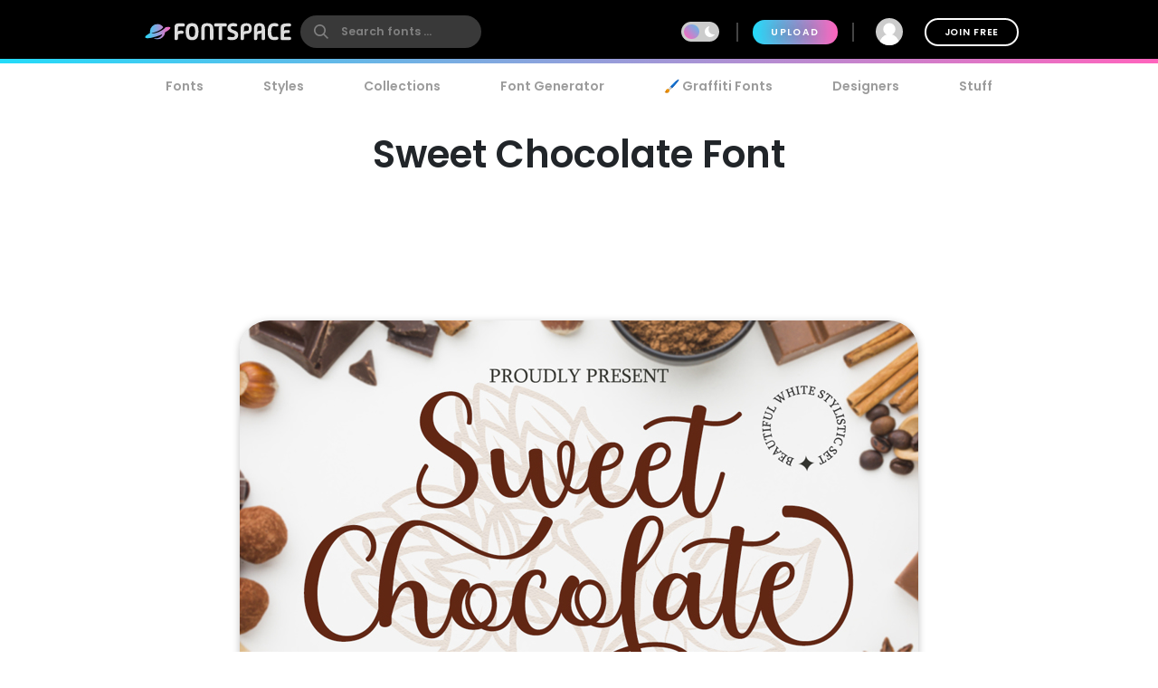

--- FILE ---
content_type: text/html; charset=utf-8
request_url: https://www.fontspace.com/sweet-chocolate-font-f101382
body_size: 32382
content:

<!DOCTYPE html>
<html lang="en">
<head>
    <meta charset="UTF-8">
    <meta name="viewport" content="width=device-width,initial-scale=1,user-scalable=no">
    <link rel="preload" href="https://fonts.gstatic.com/s/poppins/v15/pxiEyp8kv8JHgFVrJJfecg.woff2" as="font" type="font/woff2" crossorigin>
    <link rel="preload" href="https://fonts.gstatic.com/s/poppins/v15/pxiByp8kv8JHgFVrLEj6Z1xlFQ.woff2" as="font" type="font/woff2" crossorigin>
    <link rel="preconnect" href="//see.fontimg.com">
    <link rel="dns-prefetch" href="//img.fontspace.co">
    
    <link rel="preconnect" href="https://a.pub.network/" crossorigin />
    <link rel="preconnect" href="https://c.pub.network/" crossorigin />
    <link rel="preconnect" href="https://d.pub.network/" crossorigin />
    <link rel="dns-prefetch" href="https://c.amazon-adsystem.com" crossorigin />
    <link rel="dns-prefetch" href="https://aax.amazon-adsystem.com" crossorigin />
    <link rel="dns-prefetch" href="https://btloader.com/" crossorigin />
    <link rel="dns-prefetch" href="https://api.btloader.com/" crossorigin />


<link rel="canonical" href="https://www.fontspace.com/sweet-chocolate-font-f101382" />
<meta property="og:url" content="https://www.fontspace.com/sweet-chocolate-font-f101382" />

    <title>Sweet Chocolate Font - Free Download</title>
    <meta name="description" content="Free download of Sweet Chocolate Font. Released in 2022 by Pista Mova and licensed for personal-use only. Use our font generator to create a custom image that you can download." />
    <meta name="robots" content="max-image-preview:large">
    <meta property="fb:app_id" content="123348657727650" />
    <meta property="og:title" content="Sweet Chocolate Font - Free Download" />
    <meta property="og:description" content="Free download of Sweet Chocolate Font. Released in 2022 by Pista Mova and licensed for personal-use only. Use our font generator to create a custom image that you can download." />
    <meta name="twitter:site" content="@fontspace" />
    <meta name="twitter:title" content="Sweet Chocolate Font - Free Download" />
    <meta name="twitter:description" content="Free download of Sweet Chocolate Font. Released in 2022 by Pista Mova and licensed for personal-use only. Use our font generator to create a custom image that you can download." />
    <meta name="twitter:card" content="summary_large_image" />
    <meta name="twitter:image" content="https://img.fontspace.co/gallery/1200x800/5/dce7a04260374f0b8788887a4ff58d54.jpg" />
    <meta property="og:image" content="https://img.fontspace.co/gallery/1200x800/5/dce7a04260374f0b8788887a4ff58d54.jpg" />
    <script type="application/ld+json">
                {"@context":"https://schema.org","@graph":[{"@context":"https://schema.org","@type":"Product","@id":"https://www.fontspace.com/sweet-chocolate-font-f101382#product","name":"Sweet Chocolate Font","description":"Free download of Sweet Chocolate Font. Released in 2022 by Pista Mova and licensed for personal-use only. Use our font generator to create a custom image that you can download.","dateCreated":"2022-03-29T00:00:00","datePublished":"2024-03-08T16:06:26","dateModified":"2025-06-03T05:46:15","sku":"f101382","category":"Cursive","keywords":["Cursive","Script","Hand Lettering"],"author":{"@type":"Person","name":"Pista Mova","url":"https://www.fontspace.com/pista-mova"},"brand":{"@type":"Brand","name":"Pista Mova"},"publisher":{"@type":"Organization","name":"FontSpace","url":"https://www.fontspace.com"},"offers":{"@type":"Offer","url":"https://www.fontspace.com/sweet-chocolate-font-f101382","price":"0.00","priceCurrency":"USD","availability":"https://schema.org/InStock","eligibleRegion":"Worldwide","seller":{"@type":"Organization","name":"FontSpace","url":"https://www.fontspace.com"}},"image":["https://img.fontspace.co/preview/d/dce7a04260374f0b8788887a4ff58d54/2237279-1160x772.jpg","https://img.fontspace.co/preview/d/2d07b96369c04be6bff3b9110c5bb3a0/2237280-1160x772.jpg","https://img.fontspace.co/preview/d/e5caadb78252441887640934378065f1/2237281-1160x772.jpg","https://img.fontspace.co/preview/d/eed6373e4d3041e3aca5153f45d3f4a6/2237282-1160x772.jpg","https://img.fontspace.co/preview/d/1903d838a3214885a347b354b14235af/2237283-1160x772.jpg","https://img.fontspace.co/preview/d/3b771f8beda24847a128a383504866b6/2237284-1160x772.jpg","https://img.fontspace.co/preview/d/b0f7c968c26c4faea8ea06b53959e606/2237285-1160x772.jpg","https://img.fontspace.co/preview/d/fb577870e35449cab05af311c61fd47c/2237286-1160x772.jpg","https://img.fontspace.co/preview/d/039d7bfd6aa544b0b555a0c6941e99f4/2237287-1160x772.jpg"],"aggregateRating":{"@type":"AggregateRating","bestRating":"5","worstRating":"1","ratingValue":"5.0","ratingCount":17},"interactionStatistic":[{"@type":"InteractionCounter","interactionType":{"@type":"LikeAction"},"userInteractionCount":439},{"@type":"InteractionCounter","interactionType":{"@type":"DownloadAction"},"userInteractionCount":8184}]},{"@context":"https://schema.org","@type":"BreadcrumbList","@id":"https://www.fontspace.com/sweet-chocolate-font-f101382#breadcrumb","itemListElement":[{"@type":"ListItem","position":1,"name":"Home","item":"https://www.fontspace.com"},{"@type":"ListItem","position":2,"name":"Styles","item":"https://www.fontspace.com/category"},{"@type":"ListItem","position":3,"name":"Cursive","item":"https://www.fontspace.com/category/cursive"},{"@type":"ListItem","position":4,"name":"Sweet Chocolate Font","item":"https://www.fontspace.com/sweet-chocolate-font-f101382"}]},{"@context":"https://schema.org","@type":"ImageObject","@id":"https://www.fontspace.com/sweet-chocolate-font-f101382#image","contentUrl":"https://img.fontspace.co/preview/d/dce7a04260374f0b8788887a4ff58d54/sweet-chocolate-font-1160x772.jpg","representativeOfPage":true,"copyrightNotice":"FontSpace"}]}
    </script>
    <meta property="og:type" content="product" />
    <meta property="product:price:amount" content="0.00" />
    <meta property="product:price:currency" content="USD" />
    <meta property="product:availability" content="instock" />
    <meta property="og:updated_time" content="2025-06-03T05:46:15-07:00" />
    <link rel="search" type="application/opensearchdescription+xml" title="fontspace" href="/opensearch.xml" />
    <link rel="alternate" type="application/rss+xml" title="RSS" href="https://feeds.feedburner.com/fontspace" />
    <meta property="og:site_name" content="fontspace" />
    <link rel="icon" href="/icon.svg" type="image/svg+xml" />
    <link rel="icon" href="/favicon-32x32.png" type="image/png" sizes="32x32">
    <link rel="icon" href="/favicon-16x16.png" type="image/png" sizes="16x16">
    <link rel="icon" href="/favicon.ico" sizes="any" />
    <link rel="apple-touch-icon" href="/apple-touch-icon.png" />
    <meta name="apple-mobile-web-app-title" content="FontSpace" />
    <link rel="manifest" href="/manifest.webmanifest" />
    
    <style>
        /* devanagari */
        @font-face {
            font-family: 'Poppins';
            font-style: normal;
            font-weight: 400;
            font-display: optional;
            src: url(https://fonts.gstatic.com/s/poppins/v15/pxiEyp8kv8JHgFVrJJbecmNE.woff2) format('woff2');
            unicode-range: U+0900-097F, U+1CD0-1CF6, U+1CF8-1CF9, U+200C-200D, U+20A8, U+20B9, U+25CC, U+A830-A839, U+A8E0-A8FB;
        }
        /* latin-ext */
        @font-face {
            font-family: 'Poppins';
            font-style: normal;
            font-weight: 400;
            font-display: optional;
            src: url(https://fonts.gstatic.com/s/poppins/v15/pxiEyp8kv8JHgFVrJJnecmNE.woff2) format('woff2');
            unicode-range: U+0100-024F, U+0259, U+1E00-1EFF, U+2020, U+20A0-20AB, U+20AD-20CF, U+2113, U+2C60-2C7F, U+A720-A7FF;
        }
        /* latin */
        @font-face {
            font-family: 'Poppins';
            font-style: normal;
            font-weight: 400;
            font-display: optional;
            src: url(https://fonts.gstatic.com/s/poppins/v15/pxiEyp8kv8JHgFVrJJfecg.woff2) format('woff2');
            unicode-range: U+0000-00FF, U+0131, U+0152-0153, U+02BB-02BC, U+02C6, U+02DA, U+02DC, U+2000-206F, U+2074, U+20AC, U+2122, U+2191, U+2193, U+2212, U+2215, U+FEFF, U+FFFD;
        }
        /* devanagari */
        @font-face {
            font-family: 'Poppins';
            font-style: normal;
            font-weight: 600;
            font-display: optional;
            src: url(https://fonts.gstatic.com/s/poppins/v15/pxiByp8kv8JHgFVrLEj6Z11lFc-K.woff2) format('woff2');
            unicode-range: U+0900-097F, U+1CD0-1CF6, U+1CF8-1CF9, U+200C-200D, U+20A8, U+20B9, U+25CC, U+A830-A839, U+A8E0-A8FB;
        }
        /* latin-ext */
        @font-face {
            font-family: 'Poppins';
            font-style: normal;
            font-weight: 600;
            font-display: optional;
            src: url(https://fonts.gstatic.com/s/poppins/v15/pxiByp8kv8JHgFVrLEj6Z1JlFc-K.woff2) format('woff2');
            unicode-range: U+0100-024F, U+0259, U+1E00-1EFF, U+2020, U+20A0-20AB, U+20AD-20CF, U+2113, U+2C60-2C7F, U+A720-A7FF;
        }
        /* latin */
        @font-face {
            font-family: 'Poppins';
            font-style: normal;
            font-weight: 600;
            font-display: optional;
            src: url(https://fonts.gstatic.com/s/poppins/v15/pxiByp8kv8JHgFVrLEj6Z1xlFQ.woff2) format('woff2');
            unicode-range: U+0000-00FF, U+0131, U+0152-0153, U+02BB-02BC, U+02C6, U+02DA, U+02DC, U+2000-206F, U+2074, U+20AC, U+2122, U+2191, U+2193, U+2212, U+2215, U+FEFF, U+FFFD;
        }
    </style>
    <style>
        body {
            --fsAddBuffer: 0px;
        }

        [id='fontspace_leaderboard_atf'],
        [id='fontspace_incontent_1'],
        [id='fontspace_incontent_2'] {
            display: inline-flex;
            align-items: center;
            justify-content: center;
            flex-direction: column;
            min-height: calc(var(--height) + var(--fsAddBuffer));
            width: 100%;
        }

        [id='fontspace_incontent_1'] {
            --height: 400px;
        }

        [id='fontspace_incontent_2'] {
            --height: 280px;
        }

        [id='fontspace_leaderboard_atf'] {
            --height: 250px;
        }

        @media only screen and (min-width: 768px) {
            [id='fontspace_incontent_1'] {
                --height: 250px;
            }

            [id='fontspace_incontent_2'] {
                --height: 90px;
            }

            [id='fontspace_leaderboard_atf'] {
                --height: 90px;
            }
        }
    </style>

<link rel="stylesheet" href="/dist/css/browse.3aac56b0baa62395a790.css"><style data-vue-ssr-id="0e34e31c:0 29eefb1f:0 4b126aa8:0 0184394a:0 c4a83c86:0 0f0dc94e:0 34bcd1df:0 4e5e0acd:0 34297a33:0 c6e0efae:0 9e729ada:0 25a5cbd4:0 d398717a:0 05abf36a:0 aee4afaa:0 b98f944e:0 7efaa5c9:0 5ae5a622:0 1654b3ab:0">.anon-dialog{padding:20px;width:100vw;text-align:center;font-weight:bold;position:relative}.anon-dialog .modal-header{font-size:2rem}.anon-dialog p{margin:1rem}@media(min-width: 600px){.anon-dialog{width:550px;padding:50px 100px}}
.search-input{transition:transform .2s ease;will-change:transform;transform:scale(1);position:relative}.search-input .search-icon{position:absolute;z-index:2;left:15px;color:#9c9c9c;pointer-events:none}.search-input .search-icon::after{content:"";position:absolute;width:1px;height:80%;top:10%;left:25px;background:#e3e3e3}.search-input .search-box{border-radius:12px;border:0;line-height:30px;padding:4px 20px 4px 55px;background:#fff;color:#b3b3b3;font-size:.9rem;font-weight:600;max-width:100%;transition:tranform .2s ease}.search-input .search-box::placeholder{color:#9c9c9c}@supports(-webkit-overflow-scrolling: touch){.search-input .search-box{font-size:16px !important;padding:0 20 0 55px}}body.search-active .icon-close{opacity:1;transform:rotate(-90deg)}.navbar{position:fixed;top:0;right:0;left:0;z-index:1030;padding:10px;height:70px}.navbar .nav-right{height:50px}.navbar a{color:#fff}.navbar .desktop-visible{display:none}.navbar .upload-button{letter-spacing:.1rem;display:none}.navbar .join-button{margin-left:1rem;border:2px solid #fff;background-color:rgba(255,255,255,0);color:#fff;transition:background-color .3s ease}.navbar .join-button:hover{background-color:#fff;color:#000}.modal-open .navbar{padding-right:17px}.navbar>div{display:flex;align-items:center;justify-content:space-between;margin:0 auto;max-width:976px}.navbar>div>div{display:flex;align-items:center}.navbar form{margin:0}.navbar .vertical-divider{border:1px solid #444;margin:0 1rem;height:1.5rem}.navbar .search-icon{color:#fff}.navbar-logo{display:inline-block;width:180px;text-align:center}.global-search{border-radius:26px;border:0;line-height:24px;width:100%;max-width:200px;padding:6px 20px 6px 45px;background-color:#393939;font-size:.9rem;font-weight:bold;transition:background-color .2s ease}.global-search:hover{background-color:#4e4e4e}.global-search::placeholder{color:gray}.global-search.active,.global-search:focus{color:gray;outline:none;background-color:#fff}.global-search::-webkit-search-cancel-button{-webkit-appearance:none}@supports(-webkit-overflow-scrolling: touch){.global-search{font-size:16px !important;padding:4px 20px 4px 45px}}.gradient-divider{background:linear-gradient(to right, #23DBF9 0%, #FF64BD 100%) left bottom #000 no-repeat;background-size:100% 5px;background-position-x:0px}.gradient-divider-animate{background:linear-gradient(to right, #23DBF9, #FF64BD, #23DBF9) left bottom #000 repeat-x;background-size:20% 5px;background-position-x:-100%;animation:Gradient 3s linear infinite}@keyframes Gradient{100%{background-position-x:100%}}.upload-divider{display:none}.nav-icon{position:relative;margin-left:1rem;padding:0 4px;transition:padding .2s linear;display:none}.nav-icon svg{transition:height .2s linear}.nav-icon .icon-number-over{display:block;position:absolute;top:-50%;left:50%;background:#fc4d4d;border-radius:50%;width:1.2rem;height:1.2rem;overflow:hidden;display:flex;justify-content:center;align-items:center;font-size:.8rem;color:#fff}.option-area{background:#e6e6e6;text-shadow:none;color:#5b5b5b;display:flex;flex-direction:column;justify-content:center;align-items:center;text-align:center;cursor:pointer;border-radius:20px;padding:20px}.button.new-upload-button{background:linear-gradient(315deg, #5ED0AA 0%, #008FBA 100%)}.button.new-upload-button svg{color:#fff}@media(min-width: 600px){.nav-icon{display:initial}.navbar .desktop-visible{display:inherit}.navbar .upload-button,.navbar .upload-divider{display:block}}.shake-animatation{position:relative;animation-name:shakeAnim;animation-duration:5s;animation-iteration-count:infinite;animation-timing-function:ease-in}@keyframes shakeAnim{0%{left:0}1%{left:-3px}2%{left:5px}3%{left:-8px}4%{left:8px}5%{left:-5px}6%{left:3px}7%{left:0}}@keyframes shake{0%{left:0}1%{left:-3px}2%{left:5px}3%{left:-8px}4%{left:8px}5%{left:-5px}6%{left:3px}7%{left:0}}
.dark-mode-icon{margin:0 10px 1px -16px;pointer-events:none}.dark-mode-icon svg{position:relative;fill:#fff}.dark-mode-icon.white svg{fill:#000}.dark-mode .dark-mode-icon svg{fill:#fff}
.username[data-v-75e367bc]{max-width:150px;white-space:nowrap;overflow:hidden;text-overflow:ellipsis;margin:0 8px}.user-dd-avatar[data-v-75e367bc]{width:30px;height:30px;border-radius:50% !important;overflow:hidden;display:inline-flex !important;justify-content:center;align-items:center}.user-dd-avatar img[data-v-75e367bc]{width:100%}.user-dd-c[data-v-75e367bc]{position:relative;display:flex;justify-content:center;height:50px;width:50px}.user-dd-c a[data-v-75e367bc]:hover{text-decoration:none}.user-dd-toggle[data-v-75e367bc]{user-select:none;color:#fff;font-weight:bold;padding:8px 10px;max-width:260px}.user-dd-toggle .username[data-v-75e367bc]{animation:fadein 2s}.user-dd-menu[data-v-75e367bc]{user-select:none;position:absolute;top:45px;left:-160px;z-index:100;background-color:#fff;border-radius:20px;box-shadow:0 6px 12px rgba(0,0,0,.175);transition:opacity,visibility,transform .3s ease-out}.user-dd-menu .divider[data-v-75e367bc]{height:1px;background:#ccc;margin:1rem 0}.user-dd-menu .logout-link[data-v-75e367bc]{margin-left:auto}.user-dd-menu .help-link[data-v-75e367bc]{margin-left:4px}.user-dd-menu .dropdown-user[data-v-75e367bc]{padding:20px 10px 0px 10px}.user-dd-menu .username[data-v-75e367bc]{color:#000;font-weight:bold}.user-dd-menu>ul[data-v-75e367bc]{min-width:200px;list-style:none;margin:0;padding:10px 14px}.user-dd-menu>ul>li[data-v-75e367bc]{user-select:none;overflow:hidden;width:100%;position:relative;margin:4px;font-weight:bold}.user-dd-menu>ul>li[data-v-75e367bc]:not(.dd-header){font-size:.9rem}.user-dd-menu a[data-v-75e367bc]{display:block;clear:both;line-height:1.6;color:#6c6c6c;white-space:nowrap;text-decoration:none}.user-dd-menu a[data-v-75e367bc]:hover{color:#000}.dark-mode .user-dd-menu[data-v-75e367bc]{background:#353d4b}.dark-mode .user-dd-menu .username[data-v-75e367bc]{color:#fff}.dark-mode .user-dd-menu .divider[data-v-75e367bc]{background:#fff}.dark-mode .user-dd-menu a[data-v-75e367bc]{color:#b3b3b3}.dark-mode .user-dd-menu a[data-v-75e367bc]:hover{color:#fff}@media(min-width: 600px){.user-dd-menu[data-v-75e367bc]{left:-80px}}
.modal-wrapper{display:table-cell;vertical-align:middle}.modal-container{min-width:200px;max-width:100vw;max-height:90vh;margin:0px auto;padding:20px;background-color:#fff;border-radius:25px;box-shadow:0 2px 8px rgba(0,0,0,.33);transition:all .3s ease;color:#212529;position:relative;display:flex;flex-direction:column}.modal-container .modal-close-icon{position:absolute;color:#fff;margin:1rem;right:0;top:0;z-index:1010}.modal-header{font-size:1.5rem;font-weight:600}.modal-body{margin:20px 0;flex-grow:1;overflow:auto;-webkit-overflow-scrolling:touch}@media(min-width: 800px){.modal-container{padding:30px 40px}.modal-50vw{max-width:50vw}.modal-max-80vw{max-width:80vw}.modal-500px{max-width:500px}.modal-medium{width:500px}.modal-large{width:800px}}.modal-footer{text-align:right}.modal-enter{opacity:0}.modal-leave-active{opacity:0}.modal-enter .modal-container,.modal-leave-active .modal-container{-webkit-transform:scale(1.1);transform:scale(1.1)}
.description-more{transition:max-height .5s ease-in-out;position:relative}.description-more:after{position:absolute;bottom:0;left:0;height:100%;width:100%;content:"";background:linear-gradient(to top, rgb(255, 255, 255) 0%, rgba(255, 255, 255, 0) 20%);pointer-events:none}.swiper-slide{max-height:200px}.blur-content{filter:blur(3px)}.family-info-column{flex:0 1 320px;min-width:380px}.family-details-page{min-height:800px}.family-details-page h1{margin:2rem 0 0 0;font-size:3rem;text-align:center}.family-details-page .ad{padding:auto 0px auto 20px;text-align:center}.family-details-page .warning{background-color:#f39f86;background-image:linear-gradient(315deg, #f39f86 0%, #f9d976 74%)}.family-details-page .circle-icon-40{border-radius:50%/50%;width:40px;height:40px;display:inline-flex;align-items:center;justify-content:center;cursor:pointer;padding:0;margin:2px}.family-details-page .related-grid{text-align:center}.family-details-page .reply-form{box-shadow:0px 2px 6px 0px #999;padding:20px;margin:3rem 0}.family-details-page .reply-form .avatar{margin-right:2rem;flex-shrink:0;border-radius:50%;width:60px;height:60px}.family-details-page .reply-form textarea{border:none;overflow:auto;outline:none;box-shadow:none;resize:none;width:100%}.dark-mode .family-details-page .reply-form{background-color:#fff}.family-details-page .activate-styles{font-size:.8rem;font-weight:600;text-transform:uppercase;margin-right:10px}.family-details-page .multiple-styles-header{margin:0 1rem 1rem 1rem;padding-top:1rem}.gray-text{color:#707070;font-weight:bold}.gray-text a{color:#707070}.gray-uppercase-text{color:#707070;font-weight:bold;text-transform:uppercase;letter-spacing:.02rem}.font-stats{display:flex;flex-wrap:wrap;justify-content:space-evenly}.font-stat{border-radius:20px;border:2px solid #e6e6e6;text-align:center;flex-basis:40%;margin:.5rem;padding:1.5rem 1rem}.font-stat .stat-label{font-size:1.5rem;font-weight:bold;color:#959595}.dark-mode .font-stat{border:2px solid #333}.section-family-description{min-height:200px}.section-family-description .license{margin-bottom:1rem;text-align:center}.section-family-description .section-family-note{padding:10px;position:relative}.section-family-description .section-family-note p{word-break:break-word}.section-family-description .section-family-note .about-header{color:#b3b3b3;text-transform:uppercase;font-size:.875rem;letter-spacing:.05rem;margin-bottom:1rem}.section-family-description .section-family-note a{font-weight:bold !important}.designer-title{font-size:1.5rem;font-weight:bold}.license-title{font-size:1.2rem;font-weight:bold}.section-family-posters{text-align:center;margin-bottom:2rem}.section-family-posters .poster-active img{max-width:100%;height:auto}.section-family-posters .thumbnail-bar{text-align:center;overflow-x:auto;white-space:nowrap}.section-family-posters .thumbnail-dots{margin-top:1rem}.section-family-posters .thumbnail-dots .bullet{cursor:pointer;height:1rem;width:1rem;background:#6c6c6c}.section-family-posters .poster-thumb{margin:10px 5px 0 5px}.section-family-actions{display:flex;justify-content:center;align-items:center;flex-wrap:wrap;margin:3rem 1rem}.comment-container{display:flex;transition:all .3s ease;padding:20px;border-radius:20px}.comment-container:hover{background-color:#e6e6e6}.comment-container:hover .comment-actions{opacity:1}.dark-mode .comment-container:hover{background-color:#353d4b}.comment-container .comment-actions{opacity:0;transition:all .3s ease}.comment-container .comment-figure{flex:0 0 60px;overflow:hidden}.comment-container .avatar{border-radius:50%;width:60px;height:60px}.comment-container .comment-body{flex:1;padding-left:2rem}.comment-container .comment-info{display:flex;justify-content:space-between}.comment-container .comment-text-container{display:flex;justify-content:space-between;flex-direction:column}.comment-container .comment-text{word-wrap:break-word;word-break:break-all}.section-designer-contact{margin:0 0 1rem 0;background:#e6e6e6;padding:10px;width:100%}.section-designer-contact .avatar{border-radius:50%;width:80px;height:80px;margin-right:20px}.dark-mode .section-designer-contact{background-color:#202733}@media(min-width: 600px){.family-details-page .related-grid>div{display:flex;flex-wrap:wrap;justify-content:space-evenly}.family-details-page .related-grid figure{margin:10px}.family-details-page .related-grid figure>a{border-radius:20px;overflow:hidden;display:block}.family-details-page .related-grid figure img{max-width:100%;height:auto;animation:fadein 2s}.family-details-page .related-grid figure h4{margin:0}.family-details-page .related-grid figure h4 a{display:block;padding:10px;color:#b3b3b3}.family-details-page .multiple-styles-header{padding-top:0}.family-details-page .reply-form{border-radius:30px}.font-stat{flex-basis:20%}.section-family-description{padding:20px;margin-top:2rem}.section-family-description .section-family-note{border-radius:30px;padding:20px;word-break:normal}.section-family-description .fdrc{width:300px;margin-left:20px;display:flex;padding:20px;flex-direction:column;background:#fff;border-radius:30px;flex-shrink:0}.dark-mode .section-family-description .fdrc{background-color:#353d4b}.section-designer-contact{border-radius:50px}.section-designer-contact>div{display:flex;align-items:center;flex-grow:1}.section-family-posters .poster-active{display:inline-block}.section-family-posters .poster-active img{border-radius:33px;box-shadow:0 2px 8px rgba(0,0,0,.25);transition:filter .3s ease}.section-family-posters .poster-active img:hover{filter:brightness(1.1)}.section-family-posters .thumbnail-bar{white-space:normal}.section-family-posters .poster-thumb{border-radius:10px;overflow:hidden}.comment-container .comment-text-container{flex-direction:row}}.fixed-toolbar2{position:-webkit-sticky;position:sticky;bottom:0px;background:#fff;width:100%;box-shadow:0 -2px 10px 1px rgba(0,0,0,.41);padding:20px;z-index:1001}.fixed-toolbar2 button,.fixed-toolbar2 .button{margin:5px}.fixed-toolbar2 button:first-of-type{margin-left:auto}
.navigation-links{justify-content:space-between;position:relative;padding:0px 15px 0 15px;overflow-x:auto;-webkit-overflow-scrolling:touch;width:100%;list-style:none;margin:0;margin-bottom:10px}.navigation-links a{color:#9c9c9c;transition:color .2s ease;font-weight:bold;display:block;padding:5px 16px}.navigation-links a:hover{color:#000}.dark-mode .navigation-links a:hover{color:#fff}.navigation-links a.highlight,.navigation-links a.active-root{color:#000;background:#e6e6e6;border-radius:20px}.dark-mode .navigation-links a.highlight,.dark-mode .navigation-links a.active-root{color:#fff;background:#353d4b}.navigation-links li{white-space:nowrap}.navigation-links h2{font-size:1rem}
.preview-toolbar-container{position:relative;transition:background-color .1s ease}.preview-toolbar{position:relative;z-index:100;top:0;background:#ccc;padding:10px;color:#6c6c6c}.preview-toolbar .actions-row{display:flex;flex-direction:row;flex-wrap:wrap;align-items:center;justify-content:center;flex:1}.preview-toolbar button.reset-action.circle{width:30px;height:30px}.preview-toolbar .fontsize-updown button.circle{width:30px;height:30px}.preview-toolbar .more-items{order:100}.preview-toolbar .more-items:hover{color:#000}.preview-toolbar .color-controls{order:3;margin:0 10px;width:30px;height:30px}.preview-toolbar .color-swatch{width:18px;height:18px;border-radius:2px;border:2px solid #fff;cursor:pointer;position:relative}.preview-toolbar .color-swatch.active{box-shadow:0 2px 10px rgba(0,0,0,.8)}.preview-toolbar .color-fg{z-index:2}.preview-toolbar .color-bg{top:-6px;left:10px}.preview-toolbar .color-wheel{padding:1rem;position:absolute;top:44px;right:50%;z-index:1}.preview-toolbar .free-checkbox{order:97;margin:0 10px}.preview-toolbar .reset-action{order:99;margin-right:10px;background:#b3b3b3;color:#6c6c6c}.preview-toolbar .sortby-dropdown{order:98;margin-right:0px;padding:6px 20px;background:#b3b3b3;border-radius:20px;transition:all ease .2s}.preview-toolbar .sortby-dropdown:hover{color:#000;background:#9a9a9a}.preview-toolbar .share-link{order:101}.preview-toolbar .preview-text{order:1;margin-right:10px;flex:1 1;min-width:100px;max-width:200px;font-style:italic;font-weight:bold;font-size:.75rem;border:0;border-radius:13px;padding:10px 20px;color:#959595;background:#e0e0e0}.dark-mode .preview-toolbar .preview-text{background:#686e78}.preview-toolbar .preview-text:focus{color:#000}.preview-toolbar .preview-text::placeholder{color:#b3b3b3}.preview-toolbar .fontsize-slider{margin:0 10px;order:3;flex:1 1;min-width:80px;max-width:150px}.preview-toolbar .noUi-horizontal .noUi-handle{background-color:#4d4d4d;width:13px;height:13px;top:-4px}.dark-mode .preview-toolbar .noUi-horizontal .noUi-handle{background:#fff}.preview-toolbar .noUi-connects{background:#b3b3b3;border-radius:4px}.preview-toolbar .noUi-connect{background:linear-gradient(to right, #23DBF9 0%, #FF64BD 100%) !important;border-radius:4px}.dark-mode .preview-toolbar{color:#fff;background:#353d4b}@media(min-width: 600px){.preview-toolbar{border-radius:24px;padding:14px 18px}.preview-toolbar.top-sticky{border-radius:0 0 24px 24px}.preview-toolbar .fontsize-slider{display:block;min-width:150px;max-width:200px}.preview-toolbar .fontsize-slider .noUi-horizontal .noUi-handle{display:block}.preview-toolbar .preview-text{max-width:250px}.preview-toolbar .fontsize-updown{display:none}.preview-toolbar .actions-row{justify-content:space-between}}@supports(-webkit-overflow-scrolling: touch){.preview-toolbar .preview-text{font-size:16px !important;padding:6px 20px}}

.vc-chrome {
  background: #fff;
  border-radius: 20px;
  overflow: hidden;
  box-shadow: 0 0 2px rgba(0,0,0,.3), 0 4px 8px rgba(0,0,0,.3);
  box-sizing: initial;
  width: 225px;
  background-color: #fff;
}
.vc-chrome-controls {
  display: flex;
}
.vc-chrome-color-wrap {
  position: relative;
  width: 36px;
}
.vc-chrome-active-color {
  position: relative;
  width: 30px;
  height: 30px;
  border-radius: 15px;
  overflow: hidden;
  z-index: 1;
}
.vc-chrome-color-wrap .vc-checkerboard {
  width: 30px;
  height: 30px;
  border-radius: 15px;
  background-size: auto;
}
.vc-chrome-sliders {
  flex: 1;
}
.vc-chrome-fields-wrap {
  display: flex;
  padding-top: 16px;
}
.vc-chrome-fields {
  display: flex;
  margin-left: -6px;
  flex: 1;
}
.vc-chrome-field {
  padding-left: 6px;
  width: 100%;
}
.vc-chrome-toggle-btn {
  width: 32px;
  text-align: right;
  position: relative;
}
.vc-chrome-toggle-icon {
  margin-right: -4px;
  margin-top: 12px;
  cursor: pointer;
  position: relative;
  z-index: 2;
}
.vc-chrome-toggle-icon-highlight {
  position: absolute;
  width: 24px;
  height: 28px;
  background: #eee;
  border-radius: 4px;
  top: 10px;
  left: 12px;
}
.vc-chrome-hue-wrap {
  position: relative;
  height: 10px;
  margin-bottom: 8px;
}
.vc-chrome-alpha-wrap {
  position: relative;
  height: 10px;
}
.vc-chrome-hue-wrap .vc-hue {
  border-radius: 4px;
}
.vc-chrome-alpha-wrap .vc-alpha-gradient {
  border-radius: 4px;
}
.vc-chrome-hue-wrap .vc-hue-picker, .vc-chrome-alpha-wrap .vc-alpha-picker {
  width: 12px;
  height: 12px;
  border-radius: 6px;
  transform: translate(-6px, -2px);
  background-color: rgb(248, 248, 248);
  box-shadow: 0 1px 4px 0 rgba(0, 0, 0, 0.37);
}
.vc-chrome-body {
  padding: 16px 16px 12px;
  background-color: #fff;
}
.vc-chrome-saturation-wrap {
  width: 100%;
  padding-bottom: 55%;
  position: relative;
  border-radius: 2px 2px 0 0;
  overflow: hidden;
}
.vc-chrome-saturation-wrap .vc-saturation-circle {
  width: 12px;
  height: 12px;
}
.vc-chrome-fields .vc-input__input {
  font-size: 11px;
  color: #333;
  width: 100%;
  border-radius: 2px;
  border: none;
  box-shadow: inset 0 0 0 1px #dadada;
  height: 21px;
  text-align: center;
}
.vc-chrome-fields .vc-input__label {
  text-transform: uppercase;
  font-size: 11px;
  line-height: 11px;
  color: #969696;
  text-align: center;
  display: block;
  margin-top: 12px;
}
.vc-chrome__disable-alpha .vc-chrome-active-color {
  width: 18px;
  height: 18px;
}
.vc-chrome__disable-alpha .vc-chrome-color-wrap {
  width: 30px;
}
.vc-chrome__disable-alpha .vc-chrome-hue-wrap {
  margin-top: 4px;
  margin-bottom: 4px;
}


.vc-saturation,
.vc-saturation--white,
.vc-saturation--black {
  cursor: pointer;
  position: absolute;
  top: 0;
  left: 0;
  right: 0;
  bottom: 0;
}
.vc-saturation--white {
  background: linear-gradient(to right, #fff, rgba(255,255,255,0));
}
.vc-saturation--black {
  background: linear-gradient(to top, #000, rgba(0,0,0,0));
}
.vc-saturation-pointer {
  cursor: pointer;
  position: absolute;
}
.vc-saturation-circle {
  cursor: head;
  width: 4px;
  height: 4px;
  box-shadow: 0 0 0 1.5px #fff, inset 0 0 1px 1px rgba(0,0,0,.3), 0 0 1px 2px rgba(0,0,0,.4);
  border-radius: 50%;
  transform: translate(-2px, -2px);
}


.vc-hue {
  position: absolute;
  top: 0px;
  right: 0px;
  bottom: 0px;
  left: 0px;
  border-radius: 2px;
}
.vc-hue--horizontal {
  background: linear-gradient(to right, #f00 0%, #ff0 17%, #0f0 33%, #0ff 50%, #00f 67%, #f0f 83%, #f00 100%);
}
.vc-hue--vertical {
  background: linear-gradient(to top, #f00 0%, #ff0 17%, #0f0 33%, #0ff 50%, #00f 67%, #f0f 83%, #f00 100%);
}
.vc-hue-container {
  cursor: pointer;
  margin: 0 2px;
  position: relative;
  height: 100%;
}
.vc-hue-pointer {
  z-index: 2;
  position: absolute;
}
.vc-hue-picker {
  cursor: pointer;
  margin-top: 1px;
  width: 4px;
  border-radius: 1px;
  height: 8px;
  box-shadow: 0 0 2px rgba(0, 0, 0, .6);
  background: #fff;
  transform: translateX(-2px) ;
}

.vue-simple-context-menu{top:0;left:0;margin:0;padding:20px 14px;display:none;list-style:none;position:absolute;z-index:1000;background-color:#fff;border-radius:20px;box-shadow:0 6px 12px rgba(0,0,0,.175);overflow:hidden;user-select:none}.vue-simple-context-menu--active{display:block}.vue-simple-context-menu__item{cursor:pointer;align-items:center;margin:0 1rem;padding:.8rem 0;display:block;color:#6c6c6c;white-space:nowrap}.vue-simple-context-menu__item:hover{color:#409fcb}.vue-simple-context-menu li:first-of-type{margin-top:4px}.vue-simple-context-menu li:last-of-type{margin-bottom:4px}
.like-button.liked{background:#80a8df}
.share-link-dialog .modal-container{border-radius:0px;padding:0;min-width:auto}.share-link-dialog .share-link-title{color:#000;font-size:2.2rem;font-weight:600}.share-link-dialog .main-body{padding:40px 20px 20px 20px}.share-link-dialog .social-buttons{margin:20px}.share-link-dialog .social-buttons a{margin:10px}.dark-mode .share-link-dialog{color:#000}@media(min-width: 600px){.share-link-dialog .modal-container{border-radius:50px}}
.topics-label{font-size:1rem;font-weight:bold}.topic-btn{border:1px solid rgba(0,0,0,0);background-color:#d6d6d6;white-space:nowrap;font-weight:bold;transition:filter .2s ease;font-size:1rem;margin:0;transition:background-color .2s ease-out;border-radius:14px;padding:4px 16px;margin:4px}.topic-btn h4{margin:0}.topic-btn a{display:flex;align-items:center;color:#7b7b7b}.topic-btn.real-topic{background-color:#ccc}.dark-mode .topic-btn{background-color:#9ea1a7}.dark-mode .topic-btn a{color:#000}.dark-mode .topic-btn.real-topic{border:1px solid #000}.topic-btn .exemplar{display:none;border-radius:50%;height:20px;width:20px;background:#fff;margin:0 6px}.topic-btn:hover{text-decoration:none;background-color:#fff}.topic-btn.first{margin-left:1rem}.topic-btn:not(:last-child){margin-right:5px}.topic-list{scroll-behavior:smooth;-webkit-overflow-scrolling:touch;overflow-y:hidden;white-space:nowrap;width:100%;position:relative;user-select:none}.topic-list li{display:inline-block}.topic-list::-webkit-scrollbar{height:6px}.topic-list::-webkit-scrollbar-thumb{background:rgba(255,255,255,0)}.topic-bar{position:relative;overflow-x:auto;-webkit-overflow-scrolling:touch;overflow-y:hidden;white-space:nowrap;user-select:none;padding:0 0 10px 0}.topic-bar .title{font-weight:bold;color:#959595;font-size:.9rem}.topic-bar .vertical-divider{border:1px solid #ccc}.topic-bar li{white-space:nowrap}.topic-bar .carousel-left,.topic-bar .carousel-right{display:none;user-select:none;position:absolute;top:0px;height:100%;cursor:pointer;font-size:2rem;opacity:.4;transition:all .3s ease-in-out;color:#959595}.topic-bar .carousel-left:hover,.topic-bar .carousel-right:hover{color:#000}.topic-bar .carousel-left{left:0px;background:linear-gradient(to right, #E6E6E6, rgba(255, 255, 255, 0))}.topic-bar .carousel-right{right:0px;background:linear-gradient(to left, #E6E6E6, rgba(255, 255, 255, 0))}.dark-mode .topic-bar .carousel-left{background:linear-gradient(to right, #202733, rgba(255, 255, 255, 0))}.dark-mode .topic-bar .carousel-right{background:linear-gradient(to left, #202733, rgba(255, 255, 255, 0))}@media(min-width: 600px){.topic-bar{padding:10px 0 10px 0}.topic-bar .carousel-left,.topic-bar .carousel-right{display:block}}

.blueimp-gallery > .description {
    position: absolute;
    top: 30px;
    left: 15px;
    color: #fff;
    display: none;
}
.blueimp-gallery-controls > .description {
    display: block;
}

/*
 * blueimp Gallery CSS
 * https://github.com/blueimp/Gallery
 *
 * Copyright 2013, Sebastian Tschan
 * https://blueimp.net
 *
 * Licensed under the MIT license:
 * https://opensource.org/licenses/MIT
 */
.blueimp-gallery,
.blueimp-gallery > .slides > .slide > .slide-content {
  position: absolute;
  top: 0;
  right: 0;
  bottom: 0;
  left: 0;
  -webkit-transition: opacity 0.2s linear;
  -moz-transition: opacity 0.2s linear;
  -ms-transition: opacity 0.2s linear;
  -o-transition: opacity 0.2s linear;
  transition: opacity 0.2s linear;
  /* Prevent artifacts in Mozilla Firefox: */
  backface-visibility: hidden;
  -moz-backface-visibility: hidden;
}
.blueimp-gallery > .slides > .slide > .slide-content {
  margin: auto;
  width: auto;
  height: auto;
  max-width: 100%;
  max-height: 100%;
  opacity: 1;
}
.blueimp-gallery {
  position: fixed;
  z-index: 999999;
  overflow: hidden;
  background: #000;
  background: rgba(0, 0, 0, 0.9);
  opacity: 0;
  display: none;
  direction: ltr;
  -ms-touch-action: none;
  touch-action: none;
}
.blueimp-gallery-carousel {
  position: relative;
  z-index: auto;
  margin: 1em auto;
  /* Set the carousel width/height ratio to 16/9: */
  padding-bottom: 56.25%;
  box-shadow: 0 0 10px #000;
  -ms-touch-action: pan-y;
  touch-action: pan-y;
}
.blueimp-gallery-display {
  display: block;
  opacity: 1;
}
.blueimp-gallery > .slides {
  position: relative;
  height: 100%;
  overflow: hidden;
}
.blueimp-gallery-carousel > .slides {
  position: absolute;
}
.blueimp-gallery > .slides > .slide {
  position: relative;
  float: left;
  height: 100%;
  text-align: center;
  -webkit-transition-timing-function: cubic-bezier(0.645, 0.045, 0.355, 1);
  -moz-transition-timing-function: cubic-bezier(0.645, 0.045, 0.355, 1);
  -ms-transition-timing-function: cubic-bezier(0.645, 0.045, 0.355, 1);
  -o-transition-timing-function: cubic-bezier(0.645, 0.045, 0.355, 1);
  transition-timing-function: cubic-bezier(0.645, 0.045, 0.355, 1);
}
.blueimp-gallery > .slides > .slide-loading {
  background: url(https://cdnjs.cloudflare.com/ajax/libs/blueimp-gallery/2.36.0/img/loading.gif) center no-repeat;
  background-size: 64px 64px;
}
.blueimp-gallery > .slides > .slide-loading > .slide-content {
  opacity: 0;
}
.blueimp-gallery > .slides > .slide-error {
  background: url(https://cdnjs.cloudflare.com/ajax/libs/blueimp-gallery/2.36.0/img/error.png) center no-repeat;
}
.blueimp-gallery > .slides > .slide-error > .slide-content {
  display: none;
}
.blueimp-gallery > .prev,
.blueimp-gallery > .next {
  position: absolute;
  top: 50%;
  left: 15px;
  width: 40px;
  height: 40px;
  margin-top: -23px;
  font-family: 'Helvetica Neue', Helvetica, Arial, sans-serif;
  font-size: 60px;
  font-weight: 100;
  line-height: 30px;
  color: #fff;
  text-decoration: none;
  text-shadow: 0 0 2px #000;
  text-align: center;
  background: #222;
  background: rgba(0, 0, 0, 0.5);
  -webkit-box-sizing: content-box;
  -moz-box-sizing: content-box;
  box-sizing: content-box;
  border: 3px solid #fff;
  -webkit-border-radius: 23px;
  -moz-border-radius: 23px;
  border-radius: 23px;
  opacity: 0.5;
  cursor: pointer;
  display: none;
}
.blueimp-gallery > .next {
  left: auto;
  right: 15px;
}
.blueimp-gallery > .close,
.blueimp-gallery > .title {
  position: absolute;
  top: 15px;
  left: 15px;
  margin: 0 40px 0 0;
  font-size: 20px;
  line-height: 30px;
  color: #fff;
  text-shadow: 0 0 2px #000;
  opacity: 0.8;
  display: none;
}
.blueimp-gallery > .close {
  padding: 15px;
  right: 15px;
  left: auto;
  margin: -15px;
  font-size: 30px;
  text-decoration: none;
  cursor: pointer;
}
.blueimp-gallery > .play-pause {
  position: absolute;
  right: 15px;
  bottom: 15px;
  width: 15px;
  height: 15px;
  background: url(https://cdnjs.cloudflare.com/ajax/libs/blueimp-gallery/2.36.0/img/play-pause.png) 0 0 no-repeat;
  cursor: pointer;
  opacity: 0.5;
  display: none;
}
.blueimp-gallery-playing > .play-pause {
  background-position: -15px 0;
}
.blueimp-gallery-controls > .prev,
.blueimp-gallery-controls > .next,
.blueimp-gallery-controls > .close,
.blueimp-gallery-controls > .title,
.blueimp-gallery-controls > .play-pause {
  display: block;
  /* Fix z-index issues (controls behind slide element) on Android: */
  -webkit-transform: translateZ(0);
  -moz-transform: translateZ(0);
  -ms-transform: translateZ(0);
  -o-transform: translateZ(0);
  transform: translateZ(0);
}
.blueimp-gallery-single > .prev,
.blueimp-gallery-left > .prev,
.blueimp-gallery-single > .next,
.blueimp-gallery-right > .next,
.blueimp-gallery-single > .play-pause {
  display: none;
}
.blueimp-gallery > .slides > .slide > .slide-content,
.blueimp-gallery > .prev,
.blueimp-gallery > .next,
.blueimp-gallery > .close,
.blueimp-gallery > .play-pause {
  -webkit-user-select: none;
  -khtml-user-select: none;
  -moz-user-select: none;
  -ms-user-select: none;
  user-select: none;
}
.blueimp-gallery > .prev:hover,
.blueimp-gallery > .next:hover,
.blueimp-gallery > .close:hover,
.blueimp-gallery > .title:hover,
.blueimp-gallery > .play-pause:hover {
  color: #fff;
  opacity: 1;
}

/* Replace PNGs with SVGs for capable browsers (excluding IE<9) */
body:last-child .blueimp-gallery > .slides > .slide-error {
  background-image: url(https://cdnjs.cloudflare.com/ajax/libs/blueimp-gallery/2.36.0/img/error.svg);
}
body:last-child .blueimp-gallery > .play-pause {
  width: 20px;
  height: 20px;
  background-size: 40px 20px;
  background-image: url(https://cdnjs.cloudflare.com/ajax/libs/blueimp-gallery/2.36.0/img/play-pause.svg);
}
body:last-child .blueimp-gallery-playing > .play-pause {
  background-position: -20px 0;
}

/* IE7 fixes */
* + html .blueimp-gallery > .slides > .slide {
  min-height: 300px;
}
* + html .blueimp-gallery > .slides > .slide > .slide-content {
  position: relative;
}  

/*
 * blueimp Gallery Indicator CSS
 * https://github.com/blueimp/Gallery
 *
 * Copyright 2013, Sebastian Tschan
 * https://blueimp.net
 *
 * Licensed under the MIT license:
 * https://opensource.org/licenses/MIT
 */
.blueimp-gallery > .indicator {
  position: absolute;
  top: auto;
  right: 15px;
  bottom: 15px;
  left: 15px;
  margin: 0 40px;
  padding: 0;
  list-style: none;
  text-align: center;
  line-height: 10px;
  display: none;
  -webkit-user-select: none;
  -khtml-user-select: none;
  -moz-user-select: none;
  -ms-user-select: none;
  user-select: none;
}
.blueimp-gallery > .indicator > li {
  display: inline-block;
  width: 9px;
  height: 9px;
  margin: 6px 3px 0 3px;
  -webkit-box-sizing: content-box;
  -moz-box-sizing: content-box;
  box-sizing: content-box;
  border: 1px solid transparent;
  background: #ccc;
  background: rgba(255, 255, 255, 0.25) center no-repeat;
  border-radius: 5px;
  box-shadow: 0 0 2px #000;
  opacity: 0.5;
  cursor: pointer;
}

/* IE7 fixes */
* + html .blueimp-gallery > .indicator > li {
  display: inline;
}
.blueimp-gallery > .indicator > li:hover,
.blueimp-gallery > .indicator > .active {
  background-color: #fff;
  border-color: #fff;
  opacity: 1;
}
.blueimp-gallery > .indicator > li:after {
  opacity: 0;
  display: block;
  position: absolute;
  content: '';
  top: -5em;
  width: 75px;
  height: 75px;
  transition: transform 600ms ease-out, opacity 400ms ease-out;
  transform: translateX(-50%) translateY(0) translateZ(0px);
  pointer-events: none;
}
.blueimp-gallery > .indicator > li:hover:after {
  opacity: 1;
  border-radius: 50%;
  background: inherit;
  transform: translateX(-50%) translateY(-5px) translateZ(0px);
}
.blueimp-gallery > .indicator > .active:after {
  display: none;
}
.blueimp-gallery-controls > .indicator {
  display: block;
  /* Fix z-index issues (controls behind slide element) on Android: */
  -webkit-transform: translateZ(0);
  -moz-transform: translateZ(0);
  -ms-transform: translateZ(0);
  -o-transform: translateZ(0);
  transform: translateZ(0);
}
.blueimp-gallery-single > .indicator {
  display: none;
}


@media (min-width: 800px) {
.send-message-dialog {
        width: 700px;
}
}

.font-charmap-dialog .list{display:flex;flex-wrap:wrap}.font-charmap-dialog .list>div{display:block;float:none}@supports(display: grid){.font-charmap-dialog .list{display:grid;grid-template-columns:repeat(auto-fill, minmax(100px, 1fr))}.font-charmap-dialog .list>div{width:auto}}.font-charmap-dialog .chars{text-align:center;margin:4px auto;padding:0px}.font-charmap-dialog .chars div{padding:6px;border-radius:16px;box-shadow:0 2px 6px rgba(0,0,0,.2);position:relative;overflow:hidden;flex-grow:1;min-width:100px;max-width:200px;margin:6px;transition:all .2s ease;display:flex;flex-direction:column}.font-charmap-dialog .chars div:hover{box-shadow:0 2px 10px rgba(0,0,0,.4);cursor:pointer}.font-charmap-dialog .chars div:active{background:#eee;box-shadow:none}.font-charmap-dialog .chars div b{display:block;font-size:.9rem;text-align:center;border-radius:20px;padding:2px;background:#ccc;color:#fff;font-family:sans-serif !important}.font-charmap-dialog .chars div span{flex-grow:1;user-select:none;overflow:hidden;display:block;min-height:1em;position:relative;color:#333}
.default-footer{background-color:#efefef;margin-top:100px;min-height:300px;color:#7e7e7e;padding-top:1rem}.default-footer a{color:#7e7e7e}.dark-mode .default-footer{background-color:#000}.default-footer .site-links{color:#fff;background-color:#000;min-height:100px;padding:40px;text-align:center;display:flex;flex-direction:column;justify-content:flex-end}.default-footer .site-links ul{display:flex;justify-content:space-between;flex-wrap:wrap;margin:0 auto}.default-footer .site-links ul li{padding:1rem;white-space:nowrap}.default-footer .site-links a{color:#fff;font-weight:bold}.default-footer .social-button{width:40px;height:40px;margin:1rem;flex-shrink:0}.site-stats{position:relative;justify-content:space-around;align-content:center;text-transform:uppercase;max-width:800px;margin:2rem 0 0 0;display:flex;flex-wrap:wrap}.site-stats div{width:30%;display:flex;flex-direction:column;align-items:center;margin:20px 0}.large-number{font-size:1.6rem;font-weight:bold}.micro-text{font-size:.725rem;font-weight:bold;letter-spacing:.05rem;text-align:center}@media(min-width: 600px){.site-stats{display:flex;margin:70px auto 50px auto}.site-stats div{margin:0;width:initial}}</style>
    

    <script id="identity" type="application/json">
        {"id":null,"userId":-1,"isLoggedIn":false,"isAdmin":null,"isMod":null,"username":null,"unreadMessages":0,"avatar":null,"isDesigner":false,"designerFontCount":0,"realname":null,"email":null,"emailVerified":false,"claims":[]}
    </script>
    <script id="config" type="application/json">
        {"reload":true,"admanager":"freestar","country":"US","XsrfHeader":"x-xsrf-token","AntiForgeryToken":"sVz20bjDPf_hqvfa9jfR9h6AX-F2W_taRCxqnCqXp0kF2Aze40xgDz2R2uZ5Zrn097_Lo0PelEs6PVSeDTkF15a_35s1:DiHEhwEypHwY1xZpE18stArHnQx6PXQtcXOoOYt0shT8495bgmlleOifASsMG6RnRiE1LCKAK80KzaY4dnFFGcpitDc1","endpoints":{"api":"https://www.fontspace.com","posters":"https://img.fontspace.co","xprender":"https://see.fontimg.com","images":"https://see.fontimg.com","root":"https://www.fontspace.com"},"stats":{"font_count":150000,"designer_count":3400,"glyph_count":30370000,"commercial_count":19000}}
    </script>
    
<script>window.__INITIAL_STATE__={"counter":1,"httpCode":null,"build":null,"reload":false,"identity":{"avatar":null,"isAdmin":false,"isLoggedIn":false,"userId":-1,"claims":[]},"identityLoaded":false,"previewText":"","previewRenderer":4,"previewSliderValue":65,"previewSize":65,"previewForeground":"#000000","previewBackground":"#FFFFFF","fontOnlyCommercial":false,"fontSort":"popular","searchAllData":null,"searchFontsCache":{},"familyDetails":{"family|101382":{"topic":{"label":"Cursive","topic":true,"slug":"cursive"},"links":[{"id":100323,"label":"Creative Fabrica","url":"https:\u002F\u002Fwww.creativefabrica.com\u002Fproduct\u002Fsweet-chocolate-10\u002Fref\u002F1428253\u002F","purchase":true,"affiliate":true,"donate":false},{"id":100324,"label":"Creative Fabrica","url":"https:\u002F\u002Fwww.creativefabrica.com\u002Fdesigner\u002Fpista-mova\u002Fref\u002F1428253\u002F","purchase":true,"affiliate":true,"donate":false},{"id":120691,"label":"Creative Fabrica","url":"https:\u002F\u002Fwww.creativefabrica.com\u002Fproduct\u002Fthe-beloved-font-bundle\u002Fref\u002F1428253\u002F","purchase":true,"affiliate":true,"donate":false}],"topics":[{"label":"Cursive","topic":true,"slug":"cursive"},{"label":"Script","topic":true,"slug":"script"},{"label":"Hand Lettering","topic":true,"slug":"handlettering"}],"images":[{"thumbnail":"https:\u002F\u002Fimg.fontspace.co\u002Fgallery\u002F100x50\u002F5\u002Fdce7a04260374f0b8788887a4ff58d54.jpg","large":"https:\u002F\u002Fimg.fontspace.co\u002Fgallery\u002F750x500\u002F5\u002Fdce7a04260374f0b8788887a4ff58d54.jpg","raw":"https:\u002F\u002Fimg.fontspace.co\u002Fpreview\u002Fd\u002Fdce7a04260374f0b8788887a4ff58d54\u002F2237279-1160x772.jpg","width":1160,"height":772,"default":true},{"thumbnail":"https:\u002F\u002Fimg.fontspace.co\u002Fgallery\u002F100x50\u002F5\u002F2d07b96369c04be6bff3b9110c5bb3a0.jpg","large":"https:\u002F\u002Fimg.fontspace.co\u002Fgallery\u002F750x500\u002F5\u002F2d07b96369c04be6bff3b9110c5bb3a0.jpg","raw":"https:\u002F\u002Fimg.fontspace.co\u002Fpreview\u002Fd\u002F2d07b96369c04be6bff3b9110c5bb3a0\u002F2237280-1160x772.jpg","width":1160,"height":772},{"thumbnail":"https:\u002F\u002Fimg.fontspace.co\u002Fgallery\u002F100x50\u002F5\u002Fe5caadb78252441887640934378065f1.jpg","large":"https:\u002F\u002Fimg.fontspace.co\u002Fgallery\u002F750x500\u002F5\u002Fe5caadb78252441887640934378065f1.jpg","raw":"https:\u002F\u002Fimg.fontspace.co\u002Fpreview\u002Fd\u002Fe5caadb78252441887640934378065f1\u002F2237281-1160x772.jpg","width":1160,"height":772},{"thumbnail":"https:\u002F\u002Fimg.fontspace.co\u002Fgallery\u002F100x50\u002F5\u002Feed6373e4d3041e3aca5153f45d3f4a6.jpg","large":"https:\u002F\u002Fimg.fontspace.co\u002Fgallery\u002F750x500\u002F5\u002Feed6373e4d3041e3aca5153f45d3f4a6.jpg","raw":"https:\u002F\u002Fimg.fontspace.co\u002Fpreview\u002Fd\u002Feed6373e4d3041e3aca5153f45d3f4a6\u002F2237282-1160x772.jpg","width":1160,"height":772},{"thumbnail":"https:\u002F\u002Fimg.fontspace.co\u002Fgallery\u002F100x50\u002F5\u002F1903d838a3214885a347b354b14235af.jpg","large":"https:\u002F\u002Fimg.fontspace.co\u002Fgallery\u002F750x500\u002F5\u002F1903d838a3214885a347b354b14235af.jpg","raw":"https:\u002F\u002Fimg.fontspace.co\u002Fpreview\u002Fd\u002F1903d838a3214885a347b354b14235af\u002F2237283-1160x772.jpg","width":1160,"height":772},{"thumbnail":"https:\u002F\u002Fimg.fontspace.co\u002Fgallery\u002F100x50\u002F5\u002F3b771f8beda24847a128a383504866b6.jpg","large":"https:\u002F\u002Fimg.fontspace.co\u002Fgallery\u002F750x500\u002F5\u002F3b771f8beda24847a128a383504866b6.jpg","raw":"https:\u002F\u002Fimg.fontspace.co\u002Fpreview\u002Fd\u002F3b771f8beda24847a128a383504866b6\u002F2237284-1160x772.jpg","width":1160,"height":772},{"thumbnail":"https:\u002F\u002Fimg.fontspace.co\u002Fgallery\u002F100x50\u002F5\u002Fb0f7c968c26c4faea8ea06b53959e606.jpg","large":"https:\u002F\u002Fimg.fontspace.co\u002Fgallery\u002F750x500\u002F5\u002Fb0f7c968c26c4faea8ea06b53959e606.jpg","raw":"https:\u002F\u002Fimg.fontspace.co\u002Fpreview\u002Fd\u002Fb0f7c968c26c4faea8ea06b53959e606\u002F2237285-1160x772.jpg","width":1160,"height":772},{"thumbnail":"https:\u002F\u002Fimg.fontspace.co\u002Fgallery\u002F100x50\u002F5\u002Ffb577870e35449cab05af311c61fd47c.jpg","large":"https:\u002F\u002Fimg.fontspace.co\u002Fgallery\u002F750x500\u002F5\u002Ffb577870e35449cab05af311c61fd47c.jpg","raw":"https:\u002F\u002Fimg.fontspace.co\u002Fpreview\u002Fd\u002Ffb577870e35449cab05af311c61fd47c\u002F2237286-1160x772.jpg","width":1160,"height":772},{"thumbnail":"https:\u002F\u002Fimg.fontspace.co\u002Fgallery\u002F100x50\u002F5\u002F039d7bfd6aa544b0b555a0c6941e99f4.jpg","large":"https:\u002F\u002Fimg.fontspace.co\u002Fgallery\u002F750x500\u002F5\u002F039d7bfd6aa544b0b555a0c6941e99f4.jpg","raw":"https:\u002F\u002Fimg.fontspace.co\u002Fpreview\u002Fd\u002F039d7bfd6aa544b0b555a0c6941e99f4\u002F2237287-1160x772.jpg","width":1160,"height":772}],"family":{"id":"ox239","familyId":101382,"description":"NOTE: This Demo Font is FOR PERSONAL USE ONLY! However, any donations are greatly appreciated.\u003Cbr\u003E\u003Cbr\u003ELink to buy the full version of the 40 fonts with commercial license in a bundle for $1:\u003Cbr\u003E- \u003Ca target='_blank' href=\"https:\u002F\u002Fwww.creativefabrica.com\u002Fproduct\u002Fthe-beloved-font-bundle\u002Fref\u002F236390\u002F\"\u003Ehttps:\u002F\u002Fwww.creativefabrica.com\u002Fproduct\u002Fthe-beloved-font-bundle\u002Fref\u002F1428253\u002F\u003C\u002Fa\u003E\u003Cbr\u003E\u003Cbr\u003EFor corporate license, contact me via email at:\u003Cbr\u003E-\u003E \u003Ca href=\"mailto:pistamova02@gmail.com\"\u003Epistamova02@gmail.com\u003C\u002Fa\u003E\u003Cbr\u003E\u003Cbr\u003EThank You!","license":{"licenseId":2,"name":"Freeware, Non-Commercial","commercialUse":false},"ratingCount":17,"ratingScore":4.997970081546204,"name":"Sweet Chocolate","fullName":"Sweet Chocolate Font","slug":"sweet-chocolate-font","downloadLink":"\u002Fget\u002Ffamily\u002Fox239","downloadCount":8184,"submittingUser":{"username":"PistaMova","avatar":"https:\u002F\u002Fimg.fontspace.co\u002Fgallery\u002F60x60\u002F1\u002F6c05e5f41e554fcf8fc380ecf0353e93.jpg","online":false,"userId":3596352,"verified":true,"id":"MM3RJ","designer":true},"favoriteCount":439,"dateCreated":{"value":"2022-03-29T00:00:00","iso":"2022-03-29","timeAgo":"almost 4 years ago","short":"Mar 29, 2022"},"dateUpdated":{"value":"2025-06-03T05:46:15.327","iso":"2025-06-03","timeAgo":"7 months ago","short":"Jun 3, 2025"},"datePublished":{"value":"2024-03-08T16:06:26.49","iso":"2024-03-08","timeAgo":"almost 2 years ago","short":"Mar 8, 2024"},"designer":{"id":"4yx20","name":"Pista Mova","slug":"pista-mova","subtitle":"Haikal Juanda","avatar":{"default":false,"size80":"https:\u002F\u002Fimg.fontspace.co\u002Fgallery\u002F80x80\u002F1\u002F03092c390e22413287fa6cc55052e882.jpg","size160":"https:\u002F\u002Fimg.fontspace.co\u002Fgallery\u002F160x160\u002F1\u002F03092c390e22413287fa6cc55052e882.jpg"},"adMode":1,"adSense":{"pub":"pub-2750938791578281","channel":""},"donateEmail":"pistamova02@gmail.com","owners":[{"username":"PistaMova","avatar":"https:\u002F\u002Fimg.fontspace.co\u002Fgallery\u002F60x60\u002F1\u002F6c05e5f41e554fcf8fc380ecf0353e93.jpg","online":false,"userId":3596352,"verified":true,"id":"MM3RJ","designer":true}],"links":["https:\u002F\u002Fwww.creativefabrica.com\u002Fproduct\u002Fthe-beloved-font-bundle\u002Fref\u002F1428253\u002F"]}},"related":[{"fcnt":2,"id":"7xx6w","familyId":101352,"name":"Santika Script","link":"\u002Fsantika-script-font-f101352","title":"Free Santika Script font","slug":"santika-script-font","designer":{"id":32644,"name":"Pista Mova","slug":"pista-mova"},"license":"Freeware, Non-Commercial","commercial_use":false,"downloads":7291,"downloadLink":"\u002Fget\u002Ffamily\u002F7xx6w","poster":"https:\u002F\u002Fimg.fontspace.co\u002Fgallery\u002F300x200\u002F1\u002Fbeb85ab0ce8f41dd9fd318fa54a03653.jpg","added":{"value":"2024-03-08T16:09:07.363","iso":"2024-03-08","timeAgo":"almost 2 years ago","short":"Mar 8, 2024"},"updated":{"value":"2025-06-03T05:46:39.257","iso":"2025-06-03","timeAgo":"7 months ago","short":"Jun 3, 2025"},"topic":{"label":"Cursive","topic":true,"slug":"cursive"},"fonts":[]},{"fcnt":2,"id":"lo2zm","familyId":112291,"name":"Gabryel","link":"\u002Fgabryel-font-f112291","title":"Free Gabryel font","slug":"gabryel-font","designer":{"id":32644,"name":"Pista Mova","slug":"pista-mova"},"license":"Freeware, Non-Commercial","commercial_use":false,"downloads":666,"downloadLink":"\u002Fget\u002Ffamily\u002Flo2zm","poster":"https:\u002F\u002Fimg.fontspace.co\u002Fgallery\u002F300x200\u002F1\u002F867998e536aa434e88045f929a1e8c52.jpg","added":{"value":"2024-03-09T06:09:08.09","iso":"2024-03-09","timeAgo":"almost 2 years ago","short":"Mar 9, 2024"},"updated":{"value":"2025-06-03T05:45:44.507","iso":"2025-06-03","timeAgo":"7 months ago","short":"Jun 3, 2025"},"topic":{"label":"Calligraphy","topic":true,"slug":"calligraphy"},"fonts":[]},{"fcnt":2,"id":"wrr66","familyId":101350,"name":"Bellona","link":"\u002Fbellona-font-f101350","title":"Free Bellona font","slug":"bellona-font","designer":{"id":32644,"name":"Pista Mova","slug":"pista-mova"},"license":"Freeware, Non-Commercial","commercial_use":false,"downloads":13414,"downloadLink":"\u002Fget\u002Ffamily\u002Fwrr66","poster":"https:\u002F\u002Fimg.fontspace.co\u002Fgallery\u002F300x200\u002F1\u002Fbd4e72fc2a944852bedef9bbdeaeb218.jpg","added":{"value":"2024-03-08T16:09:20.457","iso":"2024-03-08","timeAgo":"almost 2 years ago","short":"Mar 8, 2024"},"updated":{"value":"2025-06-03T05:46:51.53","iso":"2025-06-03","timeAgo":"7 months ago","short":"Jun 3, 2025"},"topic":{"label":"Cursive","topic":true,"slug":"cursive"},"fonts":[]},{"fcnt":2,"id":"xqqlr","familyId":101338,"name":"Dhellia","link":"\u002Fdhellia-font-f101338","title":"Free Dhellia font","slug":"dhellia-font","designer":{"id":32644,"name":"Pista Mova","slug":"pista-mova"},"license":"Freeware, Non-Commercial","commercial_use":false,"downloads":4287,"downloadLink":"\u002Fget\u002Ffamily\u002Fxqqlr","poster":"https:\u002F\u002Fimg.fontspace.co\u002Fgallery\u002F300x200\u002F1\u002F908f57a9bafa4d548338c1f3513aed5d.jpg","added":{"value":"2024-03-08T16:09:55.89","iso":"2024-03-08","timeAgo":"almost 2 years ago","short":"Mar 8, 2024"},"updated":{"value":"2025-06-03T05:47:09.11","iso":"2025-06-03","timeAgo":"7 months ago","short":"Jun 3, 2025"},"topic":{"label":"Cursive","topic":true,"slug":"cursive"},"fonts":[]},{"fcnt":2,"id":"4xde2","familyId":113920,"name":"Andalucia","link":"\u002Fandalucia-font-f113920","title":"Free Andalucia font","slug":"andalucia-font","designer":{"id":32644,"name":"Pista Mova","slug":"pista-mova"},"license":"Freeware, Non-Commercial","commercial_use":false,"downloads":39983,"downloadLink":"\u002Fget\u002Ffamily\u002F4xde2","poster":"https:\u002F\u002Fimg.fontspace.co\u002Fgallery\u002F300x200\u002F1\u002Fa35983f793c04dac9e66587869a1c733.jpg","added":{"value":"2024-04-02T15:22:24.723","iso":"2024-04-02","timeAgo":"almost 2 years ago","short":"Apr 2, 2024"},"updated":{"value":"2025-06-03T05:45:29.79","iso":"2025-06-03","timeAgo":"7 months ago","short":"Jun 3, 2025"},"topic":{"label":"Calligraphy","topic":true,"slug":"calligraphy"},"fonts":[]},{"fcnt":2,"id":"o296o","familyId":114358,"name":"Platinum script","link":"\u002Fplatinum-script-font-f114358","title":"Free Platinum script font","slug":"platinum-script-font","designer":{"id":32644,"name":"Pista Mova","slug":"pista-mova"},"license":"Freeware, Non-Commercial","commercial_use":false,"downloads":1363,"downloadLink":"\u002Fget\u002Ffamily\u002Fo296o","poster":"https:\u002F\u002Fimg.fontspace.co\u002Fgallery\u002F300x200\u002F1\u002F6abd9cf741dc48f598abea2d616e6b1b.jpg","added":{"value":"2024-04-17T13:34:28.13","iso":"2024-04-17","timeAgo":"1 year ago","short":"Apr 17, 2024"},"updated":{"value":"2025-06-03T05:45:02.983","iso":"2025-06-03","timeAgo":"7 months ago","short":"Jun 3, 2025"},"topic":{"label":"Script","topic":true,"slug":"script"},"fonts":[]},{"fcnt":2,"id":"jxxq7","familyId":101333,"name":"Auristela","link":"\u002Fauristela-font-f101333","title":"Free Auristela font","slug":"auristela-font","designer":{"id":32644,"name":"Pista Mova","slug":"pista-mova"},"license":"Freeware, Non-Commercial","commercial_use":false,"downloads":5497,"downloadLink":"\u002Fget\u002Ffamily\u002Fjxxq7","poster":"https:\u002F\u002Fimg.fontspace.co\u002Fgallery\u002F300x200\u002F1\u002F66b01ee9d5044d89b7bf13041569edad.jpg","added":{"value":"2024-03-08T16:10:07.533","iso":"2024-03-08","timeAgo":"almost 2 years ago","short":"Mar 8, 2024"},"updated":{"value":"2025-06-03T05:47:17.26","iso":"2025-06-03","timeAgo":"7 months ago","short":"Jun 3, 2025"},"topic":{"label":"Calligraphy","topic":true,"slug":"calligraphy"},"fonts":[]},{"fcnt":2,"id":"3z7gn","familyId":113921,"name":"The Dellgado","link":"\u002Fthe-dellgado-font-f113921","title":"Free The Dellgado font","slug":"the-dellgado-font","designer":{"id":32644,"name":"Pista Mova","slug":"pista-mova"},"license":"Demo","commercial_use":false,"downloads":1350,"downloadLink":"\u002Fget\u002Ffamily\u002F3z7gn","poster":"https:\u002F\u002Fimg.fontspace.co\u002Fgallery\u002F300x200\u002F1\u002Fbfa2beba88554ce5a34b8d83399cafe6.jpg","added":{"value":"2024-04-02T15:26:03.967","iso":"2024-04-02","timeAgo":"almost 2 years ago","short":"Apr 2, 2024"},"updated":{"value":"2025-06-03T05:45:22","iso":"2025-06-03","timeAgo":"7 months ago","short":"Jun 3, 2025"},"topic":{"label":"Calligraphy","topic":true,"slug":"calligraphy"},"fonts":[]},{"fcnt":2,"id":"ndde9","familyId":115254,"name":"Costa Smeralda","link":"\u002Fcosta-smeralda-font-f115254","title":"Free Costa Smeralda font","slug":"costa-smeralda-font","designer":{"id":32644,"name":"Pista Mova","slug":"pista-mova"},"license":"Demo","commercial_use":false,"downloads":648,"downloadLink":"\u002Fget\u002Ffamily\u002Fndde9","poster":"https:\u002F\u002Fimg.fontspace.co\u002Fgallery\u002F300x200\u002F1\u002F5d3a56ab7e7e42d6b799efc1e037f9bb.jpg","added":{"value":"2024-05-07T09:07:30.667","iso":"2024-05-07","timeAgo":"1 year ago","short":"May 7, 2024"},"updated":{"value":"2025-06-03T05:43:48.087","iso":"2025-06-03","timeAgo":"7 months ago","short":"Jun 3, 2025"},"topic":{"label":"Wedding","topic":true,"slug":"wedding"},"fonts":[]}],"styles":[{"group":1,"name":"Regular","fonts":[{"openTypeFeatures":[{"tag":"kern","name":"Kerning"}],"hasKernTablePairs":true,"isSymbol":false,"isNonUnicode":false,"isColor":false,"isVariable":false,"isPixel":false,"glyphCount":220,"codepointCount":229,"webfont":{"url":"https:\u002F\u002Fget.fontspace.co\u002Fwebfont\u002Fow83d\u002FZmY0YjI1NzVhZDAxNDc5NTgwOGJjMmNjZmVmNzRkNWYudHRm\u002Fsweetchocolate","css":"\r\n            @font-face \r\n            {\r\n\t            font-family: 'webfontow83d';\r\n                src: url('https:\u002F\u002Fget.fontspace.co\u002Fwebfont\u002Fow83d\u002FZmY0YjI1NzVhZDAxNDc5NTgwOGJjMmNjZmVmNzRkNWYudHRm\u002Fsweetchocolate.eot');\r\n\t            src: url('https:\u002F\u002Fget.fontspace.co\u002Fwebfont\u002Fow83d\u002FZmY0YjI1NzVhZDAxNDc5NTgwOGJjMmNjZmVmNzRkNWYudHRm\u002Fsweetchocolate.eot?#') format('embedded-opentype'),\r\n\t                 url('https:\u002F\u002Fget.fontspace.co\u002Fwebfont\u002Fow83d\u002FZmY0YjI1NzVhZDAxNDc5NTgwOGJjMmNjZmVmNzRkNWYudHRm\u002Fsweetchocolate.woff') format('woff'),\r\n\t                 url('https:\u002F\u002Fget.fontspace.co\u002Fwebfont\u002Fow83d\u002FZmY0YjI1NzVhZDAxNDc5NTgwOGJjMmNjZmVmNzRkNWYudHRm\u002Fsweetchocolate.ttf')  format('truetype');\r\n\t        }\r\n        ","name":"webfontow83d"},"internalInfo":{"description":"Copyright (c) 2022 by Pista Mova. All rights reserved.","copyright":"Copyright (c) 2022 by Pista Mova. All rights reserved.","designer":"Haikal Juanda","version":"Version 1.000","trademark":"Nella is a trademark of Pista Mova.","vendor":"Pista Mova"},"scriptText":[{"name":"Common","text":"!\"#$%&'()*+,-.\u002F0123456789:;\u003C=\u003E"},{"name":"Latin","text":"ABCDEFGHIJKLMNOPQRSTUVWXYZabcd"}],"languages":["en-Latn","es-Latn","fr-Latn","pt-Latn","id-Latn","sw-Latn","de-Latn","jv-Latn","it-Latn","fil-Latn","om-Latn","nl-Latn","ms-Latn","mg-Latn","so-Latn","zu-Latn","sv-Latn","nds-Latn","sn-Latn","rw-Latn","xh-Latn","af-Latn","ca-Latn","gsw-Latn","rn-Latn","da-Latn","sq-Latn","fi-Latn","nb-Latn","luy-Latn","bem-Latn","luo-Latn","kln-Latn","gl-Latn","sg-Latn","nyn-Latn","guz-Latn","cgg-Latn","xog-Latn","teo-Latn","nd-Latn","nn-Latn","kde-Latn","seh-Latn","mfe-Latn","mgh-Latn","ga-Latn","eu-Latn"],"charSets":["fsmin"],"text":"Sweet Chocolate","isProfessional":false,"isItalic":false,"isOblique":false,"italicAngle":0,"isMonospaced":false,"file":{"original":"Sweet Chocolate.ttf","guid":"ff4b2575ad014795808bc2ccfef74d5f.ttf","size":115,"hash":"59bb5a59952ea7d107cc4ce8acd3287c"},"outline":"truetype","group":1,"id":"ow83d","slug":"sweetchocolate","name":{"full":"SweetChocolate","family":"Sweet Chocolate","style":"Regular"},"dateCreated":{"value":"2022-03-29T00:11:39","iso":"2022-03-29","timeAgo":"almost 4 years ago","short":"Mar 29, 2022"},"dateModified":{"value":"2023-02-14T23:14:31","iso":"2023-02-14","timeAgo":"almost 3 years ago","short":"Feb 14, 2023"},"dateAdded":{"value":"2023-08-14T10:03:28.163","iso":"2023-08-14","timeAgo":"2 years ago","short":"Aug 14, 2023"},"archived":false,"perf":1},{"openTypeFeatures":[{"tag":"kern","name":"Kerning"}],"hasKernTablePairs":true,"isSymbol":false,"isNonUnicode":false,"isColor":false,"isVariable":false,"isPixel":false,"glyphCount":224,"codepointCount":229,"webfont":{"url":"https:\u002F\u002Fget.fontspace.co\u002Fwebfont\u002FgxVm1\u002FOWJmMDFhMmVmZWZjNDBmZjk5YmIyYTA3MzIyY2FmMDMub3Rm\u002Fsweetchocolate","css":"\r\n            @font-face \r\n            {\r\n\t            font-family: 'webfontgxVm1';\r\n                src: url('https:\u002F\u002Fget.fontspace.co\u002Fwebfont\u002FgxVm1\u002FOWJmMDFhMmVmZWZjNDBmZjk5YmIyYTA3MzIyY2FmMDMub3Rm\u002Fsweetchocolate.eot');\r\n\t            src: url('https:\u002F\u002Fget.fontspace.co\u002Fwebfont\u002FgxVm1\u002FOWJmMDFhMmVmZWZjNDBmZjk5YmIyYTA3MzIyY2FmMDMub3Rm\u002Fsweetchocolate.eot?#') format('embedded-opentype'),\r\n\t                 url('https:\u002F\u002Fget.fontspace.co\u002Fwebfont\u002FgxVm1\u002FOWJmMDFhMmVmZWZjNDBmZjk5YmIyYTA3MzIyY2FmMDMub3Rm\u002Fsweetchocolate.woff') format('woff'),\r\n\t                 url('https:\u002F\u002Fget.fontspace.co\u002Fwebfont\u002FgxVm1\u002FOWJmMDFhMmVmZWZjNDBmZjk5YmIyYTA3MzIyY2FmMDMub3Rm\u002Fsweetchocolate.ttf')  format('truetype');\r\n\t        }\r\n        ","name":"webfontgxVm1"},"internalInfo":{"description":"Copyright (c) 2022 by Pista Mova. All rights reserved.","copyright":"Copyright (c) 2022 by Pista Mova. All rights reserved.","designer":"Haikal Juanda","version":"Version 1.000","trademark":"Nella is a trademark of Pista Mova.","vendor":"Pista Mova"},"scriptText":[{"name":"Common","text":"\u0000\r !\"#$%&'()*+,-.\u002F0123456789:;"},{"name":"Latin","text":"ABCDEFGHIJKLMNOPQRSTUVWXYZabcd"}],"languages":["en-Latn","es-Latn","fr-Latn","pt-Latn","id-Latn","sw-Latn","de-Latn","jv-Latn","it-Latn","fil-Latn","om-Latn","nl-Latn","ms-Latn","mg-Latn","so-Latn","zu-Latn","sv-Latn","nds-Latn","sn-Latn","rw-Latn","xh-Latn","af-Latn","ca-Latn","gsw-Latn","rn-Latn","da-Latn","sq-Latn","fi-Latn","nb-Latn","luy-Latn","bem-Latn","luo-Latn","kln-Latn","gl-Latn","sg-Latn","nyn-Latn","guz-Latn","cgg-Latn","xog-Latn","teo-Latn","nd-Latn","nn-Latn","kde-Latn","seh-Latn","mfe-Latn","mgh-Latn","ga-Latn","eu-Latn"],"charSets":["fsmin"],"text":"SweetChocolate","isProfessional":false,"isItalic":false,"isOblique":false,"italicAngle":0,"isMonospaced":false,"file":{"original":"Sweet Chocolate.otf","guid":"9bf01a2efefc40ff99bb2a07322caf03.otf","size":26,"hash":"147a85c692bd8c1a9ad6def66d70ef62"},"outline":"postscript","group":1,"id":"gxVm1","slug":"sweetchocolate","name":{"full":"SweetChocolate","family":"Sweet Chocolate","style":"Regular"},"dateCreated":{"value":"2022-03-29T00:11:39","iso":"2022-03-29","timeAgo":"almost 4 years ago","short":"Mar 29, 2022"},"dateModified":{"value":"2023-02-15T13:14:39","iso":"2023-02-15","timeAgo":"almost 3 years ago","short":"Feb 15, 2023"},"dateAdded":{"value":"2023-08-14T10:03:28.153","iso":"2023-08-14","timeAgo":"2 years ago","short":"Aug 14, 2023"},"archived":false,"perf":1}],"family":"Sweet Chocolate","outlines":["postscript","truetype"],"primary":true}],"perf":{"desc":0,"tags":39,"topics":0,"vm1":0,"links":1,"related":0,"likes":0,"images":1,"styles":3,"vm2":0}}},"familyStatus":{"101382":200},"comments":{"101382":[]},"fontDetails":{},"designerDetails":{},"collectionDetails":{},"nightMode":false,"progress":false,"collectDialogVisible":false,"collectFamily":null,"designersResults":null,"collectionsResult":null,"topicsResult":null,"editFamilyData":null,"loadingOverlayVisible":false,"loadingOverlayText":"","homeData":null,"timelineData":null,"languages":null,"language":null,"countries":null,"country":null,"blogs":null,"blog":null,"uniBlocks":null,"uniScripts":null,"uniCats":null,"uniPlanes":null,"uniCache":{},"errors":[],"showJoin":false,"userProfile":null,"saveImageObj":null,"adCount":0,"activeAds":{},"route":{"name":"family-details","path":"\u002Fsweet-chocolate-font-f101382","hash":"","query":{},"params":{"slug":"sweet-chocolate-font","familyId":"101382"},"fullPath":"\u002Fsweet-chocolate-font-f101382","meta":{},"from":{"name":null,"path":"\u002F","hash":"","query":{},"params":{},"fullPath":"\u002F","meta":{}}}}</script>    <script>
        window.dataLayer = window.dataLayer || [];
        function gtag() { dataLayer.push(arguments); }

        gtag('consent', 'default', {
            'ad_storage': 'denied',
            'ad_user_data': 'denied',
            'ad_personalization': 'denied',
            'analytics_storage': 'denied',
            'region': ['GB'],
            'wait_for_update': 5000
        });

        gtag('consent', 'default', {
            'ad_storage': 'granted',
            'ad_user_data': 'granted',
            'ad_personalization': 'granted',
            'analytics_storage': 'granted',
            'functionality_storage': 'granted',
            'personalization_storage': 'granted',
            'security_storage': 'granted',
            'wait_for_update': 5000
        });

        //gtag("set", "developer_id.dMmY1Mm", true);

        gtag('js', new Date());
        var userId = -1;
        if (userId > 0)
            gtag('config', 'G-LDYNEL22HQ', {
                'user_id': String(userId)
            });
        else
            gtag('config', 'G-LDYNEL22HQ');
    </script>
    
</head>
<body>
        <!-- SSR rendered 67ms 1/22/2026 3:49:16 AM -->
<div id="app" data-server-rendered="true"><!----> <header><nav class="navbar gradient-divider"><div><div><a href="/" title="Fonts" class="navbar-logo active-root" data-v-1c4a5b23><svg height="30" xmlns="http://www.w3.org/2000/svg" xml:space="preserve" fill-rule="evenodd" stroke-linejoin="round" stroke-miterlimit="2" clip-rule="evenodd" viewBox="0 0 1563 272" data-v-1c4a5b23><title data-v-1c4a5b23>FontSpace Logo</title> <path d="M0 0h1562.5v271.2H0z" data-v-1c4a5b23></path> <path fill="url(#a)" fill-rule="nonzero" d="M88.6 135.7q0 5.9.8 11.5.2 2.3-1.7 3.5c-31.3 17.9-52.2 34-46.2 43.5 7.7 11.8 40.1 8.2 72.1.3 54-13.4 87.6-27.2 101-34.2-13 35.5-56.4 48.3-86.7 39.9-1.1-.3-1.6 1.4-.8 2 11 6.2 24 9.6 37.7 9.6a76 76 0 0 0 76-68 4 4 0 0 1 1.7-2.7c34-18.6 54.5-36.4 50.7-45.8-2.9-7.5-20.5-8.6-46.5-4a4 4 0 0 0-2 1.3c-27.6 33.8-98.4 64.7-136 59.2-2.8-.5-2.7-4.4.4-4.7 42.9-2.8 108-38 112-56.2a3 3 0 0 0-.3-2.4c-7.4-12.7-31.5-29.1-56-29.1a76 76 0 0 0-76.2 76.3" data-v-1c4a5b23></path> <path fill="#ddd" fill-rule="nonzero" d="M369.4 205q0 16-16.6 16-8.1 0-12.8-4t-4.8-12V90.5a38 38 0 0 1 9.6-27.6 36 36 0 0 1 27-9.9h51q7.6 0 12.1 4.3t4.5 11.6q0 6.9-4.5 11.2t-12 4.2h-38q-7 0-10.3 1.3t-4.2 5.7-1 13.7q0 6.4-.5 13.9t-1.6 14q9.2-7.2 27-7.3H411q16.4 0 16.4 16 0 15.8-16.4 15.8h-18.5q-13.4 0-18.2 4.3t-4.8 16.9zm142.7 16a70 70 0 0 1-35.2-8.2 51 51 0 0 1-22-27q-7.4-18.7-7.4-50.8t7.5-50.5A50 50 0 0 1 477 58a73 73 0 0 1 35-7.8q21 0 35.3 7.8 14.4 7.8 21.8 26.4t7.5 50.5-7.5 50.8a52 52 0 0 1-21.8 27 70 70 0 0 1-35.2 8.2m0-31.4q9.5 0 16.2-4.5t10.5-16.4 3.6-33.7q0-22-3.6-33.6Q535 90 528.3 85.8q-6.8-4.2-16.2-4.2t-16.2 4.2q-6.8 4.1-10.5 15.6t-3.7 33.6q0 21.9 3.7 33.7 3.7 12 10.5 16.4 6.9 4.5 16.2 4.5m126 15.5q0 15.9-16.6 15.9-8.1 0-12.8-4t-4.8-12v-93.2q0-22.4 6-35.8t19.4-19.5a88 88 0 0 1 36.1-6.2q30 0 45.2 13.9t15.3 47.6V205q0 15.9-16.6 15.9-8 0-12.8-4t-4.8-12v-93.2q0-17.5-6-25t-20.3-7.6q-11.1 0-17 3.4a17 17 0 0 0-8.2 10.4q-2.1 7.1-2.1 18.8zM797.6 221q-6 0-12-2.8t-6-8.9v-111q0-7.6 3.8-10.5t6.1-3.6h-45.8a9 9 0 0 1-8.4-5 22 22 0 0 1 .1-21.4 9 9 0 0 1 8.3-4.9h106.1a9 9 0 0 1 8.3 4.9 22.1 22.1 0 0 1 .1 21.4 9 9 0 0 1-8.4 5h-36v125.1q0 6-5 8.8-4.8 2.9-11.2 2.9m113.5 0q-9 0-19-1.5a76 76 0 0 1-16.2-3.8q-10-4-10-13.5a15 15 0 0 1 4.2-11q4.2-4.2 13.2-4.2 6.2 0 15 1.7 8.8 1.5 15.4 1.6 14.7 0 21.1-3.8t6.4-15.4q0-7-4.9-11.6a49 49 0 0 0-19.3-9q-26.4-8-38-19.5a41 41 0 0 1-11.8-30.2q0-16.1 7.2-27.4a46 46 0 0 1 20-17.2q12.8-6 29.3-6 19.2 0 31.8 5.3 10 3.8 10 13.5a15 15 0 0 1-4.2 11q-4.2 4.2-13.2 4.2-6 0-12.8-1.3-6.9-1.2-13.5-1.3-10.3 0-15.5 3.6T901.1 97q0 7.6 7.4 13.8 7.3 6.2 27 12.1 22.5 6.7 31.1 18a46 46 0 0 1 8.6 28.5q0 25.2-16.8 38.4-16.7 13.2-47.3 13.2m122-16q0 16-16.6 16-8.1 0-12.9-4-4.7-4.1-4.7-12V103.8q0-26.5 14-40t47-13.4q24.4 0 38.3 13 14 13.1 14 42 0 25.2-13.3 38.5a50 50 0 0 1-37.1 13.3q-13.5 0-19.6 2-6 2-7.6 7.4-1.5 5.3-1.5 15.5zm-2.2-68.5 5.5-4.2q2.5-1.7 7-2.9 4.4-1 11.8-1 10.1 0 16.1-1.8t8.4-6.8q2.5-5 2.5-14.4 0-12.7-3-18.4-3-5.9-8.3-7.6a41 41 0 0 0-12.9-1.8q-13.8 0-19.3 5-5.7 4.9-5.6 17.3 0 8.8-.5 19.2-.5 10.5-1.7 17.4m136 68.6q0 15.9-16.6 15.9-8 0-12.8-4-4.7-4.1-4.7-12v-94q0-32.7 13.3-46.7t41.5-14q29 0 42.7 14.2t13.8 46.6v94q0 15.9-16.6 15.9-8.1 0-12.8-4t-4.8-12v-57.2a50 50 0 0 1-9.8 7 26 26 0 0 1-12.5 2.8q-10.4 0-15.5 3.8-5.2 3.8-5.2 13.5zm-1.4-69.6q3.8-3.7 9.2-6 5.3-2 12.9-2 9 0 13.9-1.5 4.8-1.5 6.8-5.5c2-4 1.9-6.6 1.9-11.8q0-17.6-5-24.1t-17.8-6.5q-12 0-16.3 6.7-4.5 6.8-4.4 24.8 0 9.3-.2 15.7-.3 6.5-1 10.2m141.5 1.2q0 28.2 6.9 40.5a22 22 0 0 0 20.4 12.2q8.5 0 15-1.3 6.3-1.3 11.6-1.3 9.5 0 13.7 3.9a13 13 0 0 1 4.3 10q0 8.2-5.8 12.4a36 36 0 0 1-14.7 6 99 99 0 0 1-18.2 1.6q-25.5 0-40.7-9.5-15-9.5-21.6-28.1c-6.6-18.6-6.5-27.9-6.5-46.4q0-27.7 6.5-47.1a55 55 0 0 1 21.6-29.3 73 73 0 0 1 40.7-10q9.3 0 18.2 1.6 9 1.7 14.7 6 5.8 4.3 5.8 12.3 0 6-4.3 10t-13.7 4q-5.3 0-11.6-1.3-6.5-1.2-15-1.3-16.6 0-22 13.4t-5.3 41.7m105.2 82.4q-4.5 0-7.6-3.6t-3.1-9V95.4q0-22.3 13.7-32.4 13.8-10 44.4-10.1h29.7a17 17 0 0 1 12.2 4.2q4.5 4 4.4 11.7 0 7.4-4.4 11.4t-12.2 4H1458q-12 0-17.1 4.8-5.3 4.7-5.3 15.4 0 3.8-.4 9.4t-1.4 12.7q3.9-3.3 10.2-5.4 6-2 12-2h23.6q6.6 0 10.3 4a16 16 0 0 1 3.7 11.2q0 7.2-3.8 11.4a13 13 0 0 1-10.2 4.3h-25.4q-11 0-14.8 4.4t-3.8 17.7v15.6h53.7q8.7 0 12.7 3.8 4 3.9 4 12.4 0 8-3.9 11.6-3.8 3.6-12.8 3.6z" data-v-1c4a5b23></path> <defs data-v-1c4a5b23><linearGradient id="a" x1="0" x2="1" y1="0" y2="0" gradientTransform="matrix(253 0 0 253 40.5 135.6)" gradientUnits="userSpaceOnUse" data-v-1c4a5b23><stop offset="0" stop-color="#23dbf9" data-v-1c4a5b23></stop> <stop offset="1" stop-color="#ff64bd" data-v-1c4a5b23></stop></linearGradient></defs></svg></a> <form action="/search" method="get"><div class="flex-center search-input"><svg xmlns="http://www.w3.org/2000/svg" height="16" viewBox="0 0 16.505 16.494" class="search-icon"><path d="M426.811,312.25a6.71,6.71,0,1,1,1.172-1.169l.011-.014,4.49,4.472-1.192,1.192-4.474-4.481Zm-4.112-.268a5.035,5.035,0,0,0,0-10.071h0a5.035,5.035,0,0,0,0,10.071Z" transform="translate(-415.978 -300.236)" fill="#808080"></path></svg> <input placeholder="Search fonts ..." type="search" role="search" name="q" aria-label="Search" value="" class="global-search"></div></form></div> <div class="nav-right"><div title="Try out dark mode" class="flex-center buffer-left ml-auto desktop-visible"><label class="custom-toggle" style="margin:0;"><input type="checkbox"> <span class="custom-toggle-slider"></span></label> <div class="dark-mode-icon"><svg xmlns="http://www.w3.org/2000/svg" height="12" viewBox="0 0 13.94 15.21"><g><path d="M241.728,420.932c-.115,0-.229.007-.345.007a6.974,6.974,0,0,1-5.021-2.115,7.21,7.21,0,0,1-2.08-5.1,7.312,7.312,0,0,1,.693-3.117c.124-.261.369-.657.54-.927a.156.156,0,0,0-.155-.242,7.66,7.66,0,0,0,1.167,15.207,7.468,7.468,0,0,0,5.739-2.7,7.261,7.261,0,0,0,.65-.863.16.16,0,0,0-.163-.242A6.975,6.975,0,0,1,241.728,420.932Z" transform="translate(-229 -409.437)"></path></g></svg></div></div> <div class="vertical-divider desktop-visible"></div> <button class="upload-button button rounded-gradient">Upload</button> <div class="vertical-divider upload-divider"></div> <div class="user-dd-c" data-v-75e367bc><div class="dropdown-toggle flex-center clickable" data-v-75e367bc><span class="user-dd-avatar" data-v-75e367bc><img src="[data-uri]" alt="user avatar" width="30" height="30" data-v-75e367bc></span></div> <div class="user-dd-menu" style="opacity:0;display:none;" data-v-75e367bc data-v-75e367bc><div class="dropdown-user flex-center" data-v-75e367bc><span class="username" data-v-75e367bc></span></div> <!----> <!----> <!----> <ul data-v-75e367bc><li class="flex-center" data-v-75e367bc><span data-v-75e367bc>Dark mode</span><div title="Try out dark mode" class="flex-center ml-auto" data-v-75e367bc><label class="custom-toggle" style="margin:0;"><input type="checkbox"> <span class="custom-toggle-slider"></span></label> <div class="dark-mode-icon"><svg xmlns="http://www.w3.org/2000/svg" height="12" viewBox="0 0 13.94 15.21"><g><path d="M241.728,420.932c-.115,0-.229.007-.345.007a6.974,6.974,0,0,1-5.021-2.115,7.21,7.21,0,0,1-2.08-5.1,7.312,7.312,0,0,1,.693-3.117c.124-.261.369-.657.54-.927a.156.156,0,0,0-.155-.242,7.66,7.66,0,0,0,1.167,15.207,7.468,7.468,0,0,0,5.739-2.7,7.261,7.261,0,0,0,.65-.863.16.16,0,0,0-.163-.242A6.975,6.975,0,0,1,241.728,420.932Z" transform="translate(-229 -409.437)"></path></g></svg></div></div></li> <li data-v-75e367bc><div class="divider" data-v-75e367bc></div></li> <li class="flex-center" data-v-75e367bc><a href="/help" class="flex-center" data-v-75e367bc><svg xmlns="http://www.w3.org/2000/svg" width="1.5em" height="1.5em" viewBox="0 0 24 24" fill="none" stroke="currentColor" stroke-width="2" stroke-linecap="round" stroke-linejoin="round" class="feather feather-help-circle" data-v-75e367bc><circle cx="12" cy="12" r="10" data-v-75e367bc></circle><path d="M9.09 9a3 3 0 0 1 5.83 1c0 2-3 3-3 3" data-v-75e367bc></path><line x1="12" y1="17" x2="12.01" y2="17" data-v-75e367bc></line></svg> Help</a> <button class="logout-link button outline" data-v-75e367bc>Login</button></li></ul></div></div> <!----> <button class="join-button desktop-visible fadein-hidden">Join Free</button></div></div></nav> <!----></header> <main class="banner-adjust family-details-page"><div class="container"><nav><ul class="flex-center navigation-links"><li><a href="/new/fonts">Fonts</a></li> <li><a href="/category">Styles</a></li> <li><a href="/collection">Collections</a></li> <li><a href="/font-generator">Font Generator</a></li> <li><a href="/category/graffiti">🖌️ Graffiti Fonts</a></li> <li><a href="/designers">Designers</a></li> <li><a href="/font-links">Stuff</a></li></ul></nav> <!----></div> <!----> <!----> <!----> <!----> <div class="container"><!----> <h1>Sweet Chocolate Font</h1> <div style="margin: 2rem 0;"><div width="728" height="90" class="text-center" style="position:relative;overflow:hidden;"><div style="min-height: 90px;"><div id="fontspace_leaderboard_atf"></div></div></div></div> <section class="section-family-posters"><figure class="poster-active"><img src="https://img.fontspace.co/gallery/750x500/5/dce7a04260374f0b8788887a4ff58d54.jpg" alt="Preview of Sweet Chocolate Font" width="750" height="500" fetchpriority="high" loading="eager" class="clickable"></figure> <div class="thumbnail-dots"><span class="bullet"></span><span class="bullet"></span><span class="bullet"></span><span class="bullet"></span><span class="bullet"></span><span class="bullet"></span><span class="bullet"></span><span class="bullet"></span><span class="bullet"></span></div></section> <div class="section-designer-contact flex-center"><a href="/pista-mova" title="Pista Mova"><img src="https://img.fontspace.co/gallery/80x80/1/03092c390e22413287fa6cc55052e882.jpg" alt="Pista Mova avatar" width="80" height="80" class="avatar"></a> <div><div><h4 class="gray-uppercase-text no-margin">Designed by</h4> <div class="designer-title"><a href="/pista-mova">Pista Mova</a></div></div> <div class="ml-auto buffer1-right"><button title="Send a message" class="button contact-button black pad">
                            Contact
                        </button></div></div></div> <div sticky-container class="content-rounded-both pad-20-desktop" style="position: relative;"><!----> <div class="preview-toolbar-container"><div class="preview-toolbar vue-sticky-el" style="position:static;top:auto;bottom:auto;left:auto;width:auto;z-index:10;"><div class="actions-row"><input title="Change the text shown in the previews" placeholder="Type your own text..." aria-label="Custom preview text" value="" class="preview-text"> <div title="Change the font size of the previews" class="input-slider-container fontsize-slider"><div class="input-slider slider-"></div></div> <div class="color-controls"><div title="Change the foreground color" class="color-fg color-swatch" style="background-color:#000000;"></div> <div title="Change the background color" class="color-bg color-swatch" style="background-color:#FFFFFF;"></div></div> <!----> <!----> <button title="Reset settings to defaults" class="reset-action clickable circle invisible"><svg xmlns="http://www.w3.org/2000/svg" fill="currentColor" width="16.873" height="16.873" viewBox="0 0 16.873 16.873"><path d="M790.437,481.265a6.327,6.327,0,1,1,0-12.655,6.13,6.13,0,0,1,4.43,1.9l-3.375,3.375h7.382V466.5l-2.478,2.478a8.426,8.426,0,1,0,2.162,8.259h-2.231A6.284,6.284,0,0,1,790.437,481.265Z" transform="translate(-782 -466.5) "></path></svg></button> <!----></div> <div class="color-wheel" style="left:100px;display:none;"><div role="application" aria-label="Chrome color picker" class="vc-chrome vc-chrome__disable-alpha"><div class="vc-chrome-saturation-wrap"><div class="vc-saturation" style="background:hsl(0, 100%, 50%);"><div class="vc-saturation--white"></div> <div class="vc-saturation--black"></div> <div class="vc-saturation-pointer" style="top:1%;left:0%;"><div class="vc-saturation-circle"></div></div></div></div> <div class="vc-chrome-body"><div class="vc-chrome-controls"><!----> <div class="vc-chrome-sliders"><div class="vc-chrome-hue-wrap"><div class="vc-hue vc-hue--horizontal"><div role="slider" aria-valuenow="0" aria-valuemin="0" aria-valuemax="360" class="vc-hue-container"><div role="presentation" class="vc-hue-pointer" style="top:0;left:0%;"><div class="vc-hue-picker"></div></div></div></div></div> <!----></div></div> <!----></div></div></div></div></div> <div class="font-container"><div class="flex-center font-style-name"><h4 class="no-margin">Regular Style</h4> <div><span><button class="outline">TrueType</button></span> <span><button>PostScript</button></span></div></div> <div class="flex-center"><div class="font-preview-container preview-fade-right"><img src="https://see.fontimg.com/api/rf5/ow83d/ZmY0YjI1NzVhZDAxNDc5NTgwOGJjMmNjZmVmNzRkNWYudHRm/U3dlZXQgQ2hvY29sYXRl/sweetchocolate.png?r=fs&amp;h=65&amp;w=1000&amp;fg=000000&amp;bg=FFFFFF&amp;tb=1&amp;c=1&amp;s=65" data-ratio="1" alt="SweetChocolate" style="height:65px;"></div> <div class="action-buttons"><!----> <button title="View Characters" class="circle-icon-40"><svg xmlns="http://www.w3.org/2000/svg" height="16" viewBox="0 0 25.065 25.065"><rect width="6.266" height="6.266" rx="0.5" fill="#7b7b7b"></rect><rect width="6.266" height="6.266" rx="0.5" transform="translate(0 9.399)" fill="#7b7b7b"></rect><rect width="6.266" height="6.266" rx="0.5" transform="translate(0 18.799)" fill="#7b7b7b"></rect><rect width="6.266" height="6.266" rx="0.5" transform="translate(9.399)" fill="#7b7b7b"></rect><rect width="6.266" height="6.266" rx="0.5" transform="translate(9.399 9.399)" fill="#7b7b7b"></rect><rect width="6.266" height="6.266" rx="0.5" transform="translate(9.399 18.799)" fill="#7b7b7b"></rect><rect width="6.266" height="6.266" rx="0.5" transform="translate(18.799)" fill="#7b7b7b"></rect><rect width="6.266" height="6.266" rx="0.5" transform="translate(18.799 9.399)" fill="#7b7b7b"></rect><rect width="6.266" height="6.266" rx="0.5" transform="translate(18.799 18.799)" fill="#7b7b7b"></rect></svg></button> <button title="More options..." class="circle-icon-40"><i class="more-icon"></i></button></div></div> <div class="ml-auto font-style-attributes"><span class="badge badge-default">truetype</span> <!----> <span class="badge badge-default">220 glyphs</span> <span class="badge badge-default">229 characters</span> <!----> <!----> <!----></div></div> <ul class="vue-simple-context-menu"></ul></div> <div class="section-family-actions"><a href="/get/family/ox239" download="" title="Download font" class="button rounded-large rounded-gradient large icon-left"><svg xmlns="http://www.w3.org/2000/svg" height="25" viewBox="0 0 36.275 30.137"><g transform="translate(-1479.473 -952.305)"><path d="M839.732,564.551l6.138,6.138,6.137-6.138" transform="translate(651.744 410.503)" fill="none" stroke="#fff" stroke-linecap="round" stroke-linejoin="round" stroke-width="2.5"></path><path d="M843.188,560.232v13.81" transform="translate(654.426 407.151)" fill="none" stroke="#fff" stroke-linecap="round" stroke-linejoin="round" stroke-width="2.5"></path><path d="M864.194,575.618a7.672,7.672,0,0,0-4.414-13.948h-1.938a12.275,12.275,0,1,0-21.072,11.2l-.011-.012" transform="translate(647.045 401.108)" fill="none" stroke="#fff" stroke-linecap="round" stroke-linejoin="round" stroke-width="2.5"></path></g></svg> Free Download</a> <button title="Like Sweet Chocolate" class="circle like-button"><svg xmlns="http://www.w3.org/2000/svg" height="18" viewBox="0 0 19.051 22.235"><g transform="translate(0)"><g transform="translate(0 0)"><path d="M0,12.949A1.647,1.647,0,0,1,1.8,11.41l2.463.246h0l-1.924-.216A1.539,1.539,0,0,1,1.065,9.655,1.539,1.539,0,0,1,2.682,8.116l6.558.708h.924s-1.339-.616-.308-5.465S13.6.28,13.6.28a45.724,45.724,0,0,0,.185,4.726c.185.585,3.294,6.865,3.294,6.865,0,.323,1.97.647,1.97.985v8.235c-2.109-.554-3.248,1.108-7.7,1.108a31.772,31.772,0,0,1-4.88-.493l-4.079-.416a1.539,1.539,0,0,1-1.108-1.77,1.678,1.678,0,0,1,.985-1.447H1.758a1.539,1.539,0,0,1-1.293-1.8,1.539,1.539,0,0,1,1.293-1.447l-.216-.077A1.632,1.632,0,0,1,0,12.949Z" transform="translate(0.006 0.035)" fill="currentColor"></path></g></g></svg></button> <button title="Collect font" class="button rounded-large icon-left flex-center"><svg xmlns="http://www.w3.org/2000/svg" width="2em" height="2em" viewBox="0 0 24 24" fill="none" stroke="currentColor" stroke-width="2" stroke-linecap="round" stroke-linejoin="round" class="feather feather-plus"><line x1="12" y1="5" x2="12" y2="19"></line><line x1="5" y1="12" x2="19" y2="12"></line></svg> Collect</button> <span class="buffer-left"><span class="clickable button rounded-large icon-left flex-center"><svg xmlns="http://www.w3.org/2000/svg" width="1.5em" height="1.5em" viewBox="0 0 24 24" fill="none" stroke="currentColor" stroke-width="2" stroke-linecap="round" stroke-linejoin="round" class="feather feather-share-2"><circle cx="18" cy="5" r="3"></circle><circle cx="6" cy="12" r="3"></circle><circle cx="18" cy="19" r="3"></circle><line x1="8.59" y1="13.51" x2="15.42" y2="17.49"></line><line x1="15.41" y1="6.51" x2="8.59" y2="10.49"></line></svg> Share</span> <!----></span></div> <div class="section-family-description content-rounded-2"><section class="section-family-note"><h3 class="about-header">More info from Pista Mova</h3> <p>NOTE: This Demo Font is FOR PERSONAL USE ONLY! However, any donations are greatly appreciated.<br><br>Link to buy the full version of the 40 fonts with commercial license in a bundle for $1:<br>- <a target='_blank' href="https://www.creativefabrica.com/product/the-beloved-font-bundle/ref/236390/">https://www.creativefabrica.com/product/the-beloved-font-bundle/ref/1428253/</a><br><br>For corporate license, contact me via email at:<br>-> <a href="mailto:pistamova02@gmail.com">pistamova02@gmail.com</a><br><br>Thank You!</p> <div class="text-center"><a href="#" class="button rounded" style="display:none;">Read  more</a></div></section> <section class="section-family-note"><h4 class="about-header">License Info</h4> <div class="license-title text-bold">Freeware, Non-Commercial</div> <h4 class="about-header buffer-top">Donations</h4> <form id method="post" action="https://www.paypal.com/cgi-bin/webscr"><input type="hidden" name="cmd" value="_xclick"> <input type="hidden" name="business" value="pistamova02@gmail.com"> <input type="hidden" name="item_name" value="Donation to Pista Mova from FontSpace"> <input type="hidden" name="item_number" value="Sweet Chocolate"> <input type="hidden" name="currency_code" value="USD"> <input type="hidden" name="bn" value="FontSpace-Donations"> <button type="submit" title="Donate" class="donate-button"><svg xmlns="http://www.w3.org/2000/svg" height="18" viewBox="0 0 17.172 20.285"><path d="M5.062,41.225c-.157.859-.778,4.862-.962,5.994-.013.081-.045.112-.134.112H.629a.544.544,0,0,1-.541-.622L2.709,30.074a.908.908,0,0,1,.895-.756c6.812,0,7.385-.166,9.125.51,2.688,1.042,2.934,3.556,1.968,6.276-.962,2.8-3.243,4-6.267,4.039-1.941.031-3.109-.313-3.368,1.082Zm10.99-6.437c-.081-.058-.112-.081-.134.058a10.469,10.469,0,0,1-.394,1.5C13.74,41.44,8.792,41,6.377,41a.45.45,0,0,0-.488.42c-1.011,6.28-1.212,7.591-1.212,7.591a.476.476,0,0,0,.474.577h2.84a.8.8,0,0,0,.778-.666c.031-.242-.049.273.644-4.084.206-.984.64-.881,1.311-.881,3.176,0,5.654-1.288,6.392-5.023.291-1.557.206-3.194-1.065-4.142Z" transform="translate(-0.083 -29.3)" fill="#fff"></path></svg>
                                    Donate
                                </button></form> <div><h4 class="about-header buffer-top">Commercial licenses</h4> <div><div class="text-small buffer1-top">These 3rd party links will take you outside FontSpace</div> <a href="/out/link/100323" rel="noopener ugc nofollow" target="_blank" class="button outline inline-block" style="margin: 5px;">Buy at Creative Fabrica
                                <svg xmlns="http://www.w3.org/2000/svg" height="16" viewBox="0 0 24 24" fill="transparent" stroke="currentColor" stroke-width="2" stroke-linecap="round" stroke-linejoin="round"><path d="M18 13v6a2 2 0 0 1-2 2H5a2 2 0 0 1-2-2V8a2 2 0 0 1 2-2h6"></path><polyline points="15 3 21 3 21 9"></polyline><line x1="10" y1="14" x2="21" y2="3"></line></svg></a><a href="/out/link/100324" rel="noopener ugc nofollow" target="_blank" class="button outline inline-block" style="margin: 5px;">Buy at Creative Fabrica
                                <svg xmlns="http://www.w3.org/2000/svg" height="16" viewBox="0 0 24 24" fill="transparent" stroke="currentColor" stroke-width="2" stroke-linecap="round" stroke-linejoin="round"><path d="M18 13v6a2 2 0 0 1-2 2H5a2 2 0 0 1-2-2V8a2 2 0 0 1 2-2h6"></path><polyline points="15 3 21 3 21 9"></polyline><line x1="10" y1="14" x2="21" y2="3"></line></svg></a><a href="/out/link/120691" rel="noopener ugc nofollow" target="_blank" class="button outline inline-block" style="margin: 5px;">Buy at Creative Fabrica
                                <svg xmlns="http://www.w3.org/2000/svg" height="16" viewBox="0 0 24 24" fill="transparent" stroke="currentColor" stroke-width="2" stroke-linecap="round" stroke-linejoin="round"><path d="M18 13v6a2 2 0 0 1-2 2H5a2 2 0 0 1-2-2V8a2 2 0 0 1 2-2h6"></path><polyline points="15 3 21 3 21 9"></polyline><line x1="10" y1="14" x2="21" y2="3"></line></svg></a></div></div></section> <section class="section-family-note"><h3 class="about-header">Sweet Chocolate Font Stats</h3> <p>Sweet Chocolate Font is a <a href="/category/cursive">Cursive font</a> and was created on 
                        <time datetime="2022-03-29" title="Mar 29, 2022">Mar 29, 2022</time>. Sweet Chocolate Font has
                        been downloaded 8,184 times, added to 439 collections, and liked 17 times.</p> <p>Sweet Chocolate Font was recently updated on Jun 3, 2025</p></section></div> <div style="margin: 2rem 0;"><div width="970" height="90" class="text-center" style="position:relative;overflow:hidden;"><div style="min-height: 90px;"><div id="fontspace_incontent_1"></div></div></div></div> <div class="font-stats buffer"><div class="font-stat"><a href="/timeline/2022" class="stat-label">2022</a> <div class="gray-uppercase-text text-small">
                        Created <time datetime="2022-03-29" title="Mar 29, 2022">almost 4 years ago</time></div></div> <div class="font-stat"><div class="stat-label">8,184</div> <div class="gray-uppercase-text text-small">
                        Downloads
                    </div></div> <div class="font-stat"><div class="stat-label">439</div> <div class="gray-uppercase-text text-small">
                        Collections
                    </div></div> <div class="font-stat"><div class="stat-label">17</div> <div class="gray-uppercase-text text-small">
                        Likes
                    </div></div></div> <h3 class="no-margin buffer-top buffer-left">Related Styles</h3> <div draggable="false" class="topic-bar"><!----> <ul class="unstyled topic-list"><li class="topic-btn real-topic"><a href="/category/cursive" draggable="false" rel="category tag" title="Cursive fonts"><span class="exemplar"></span> <h4>Cursive</h4></a></li><li class="topic-btn real-topic"><a href="/category/script" draggable="false" rel="category tag" title="Script fonts"><span class="exemplar"></span> <h4>Script</h4></a></li><li class="topic-btn real-topic"><a href="/category/handlettering" draggable="false" rel="category tag" title="Hand Lettering fonts"><span class="exemplar"></span> <h4>Hand Lettering</h4></a></li></ul> <div class="carousel-left" style="opacity:0;"><svg xmlns="http://www.w3.org/2000/svg" width="24" height="24" viewBox="0 0 24 24" fill="none" stroke="currentColor" stroke-width="2" stroke-linecap="round" stroke-linejoin="round" class="feather feather-chevrons-left"><polyline points="11 17 6 12 11 7"></polyline><polyline points="18 17 13 12 18 7"></polyline></svg></div> <div class="carousel-right" style="opacity:0;"><svg xmlns="http://www.w3.org/2000/svg" width="24" height="24" viewBox="0 0 24 24" fill="none" stroke="currentColor" stroke-width="2" stroke-linecap="round" stroke-linejoin="round" class="feather feather-chevrons-right"><polyline points="13 17 18 12 13 7"></polyline><polyline points="6 17 11 12 6 7"></polyline></svg></div></div> <h3 class="no-margin buffer1-bottom buffer-top buffer-left">Comments</h3>  <div class="comment-container">Be the first to comment!</div> <div class="reply-form flex-center"><img src="https://images.fontspace.com/static/avatar.svg" loading="lazy" data-pin-nopin="true" alt="user avatar" width="60" height="60" class="avatar"> <textarea placeholder="type in your comment ..." style="resize:none;height:auto;overflow:hidden;"></textarea> <button disabled="disabled" class="rounded-large black">Post</button></div> <div class="related-grid"><h3>More Free Fonts by Pista Mova</h3> <div><figure><a href="/santika-script-font-f101352" class="scale--hover"><img loading="lazy" data-pin-nopin="true" src="https://img.fontspace.co/gallery/300x200/1/beb85ab0ce8f41dd9fd318fa54a03653.jpg" alt="Related font Santika Script" width="300" height="200" class="scale-item"></a> <figcaption><h4 class="text-truncate"><a href="/santika-script-font-f101352">Santika Script</a></h4></figcaption></figure><figure><a href="/gabryel-font-f112291" class="scale--hover"><img loading="lazy" data-pin-nopin="true" src="https://img.fontspace.co/gallery/300x200/1/867998e536aa434e88045f929a1e8c52.jpg" alt="Related font Gabryel" width="300" height="200" class="scale-item"></a> <figcaption><h4 class="text-truncate"><a href="/gabryel-font-f112291">Gabryel</a></h4></figcaption></figure><figure><a href="/bellona-font-f101350" class="scale--hover"><img loading="lazy" data-pin-nopin="true" src="https://img.fontspace.co/gallery/300x200/1/bd4e72fc2a944852bedef9bbdeaeb218.jpg" alt="Related font Bellona" width="300" height="200" class="scale-item"></a> <figcaption><h4 class="text-truncate"><a href="/bellona-font-f101350">Bellona</a></h4></figcaption></figure><figure><a href="/dhellia-font-f101338" class="scale--hover"><img loading="lazy" data-pin-nopin="true" src="https://img.fontspace.co/gallery/300x200/1/908f57a9bafa4d548338c1f3513aed5d.jpg" alt="Related font Dhellia" width="300" height="200" class="scale-item"></a> <figcaption><h4 class="text-truncate"><a href="/dhellia-font-f101338">Dhellia</a></h4></figcaption></figure><figure><a href="/andalucia-font-f113920" class="scale--hover"><img loading="lazy" data-pin-nopin="true" src="https://img.fontspace.co/gallery/300x200/1/a35983f793c04dac9e66587869a1c733.jpg" alt="Related font Andalucia" width="300" height="200" class="scale-item"></a> <figcaption><h4 class="text-truncate"><a href="/andalucia-font-f113920">Andalucia</a></h4></figcaption></figure><figure><a href="/platinum-script-font-f114358" class="scale--hover"><img loading="lazy" data-pin-nopin="true" src="https://img.fontspace.co/gallery/300x200/1/6abd9cf741dc48f598abea2d616e6b1b.jpg" alt="Related font Platinum script" width="300" height="200" class="scale-item"></a> <figcaption><h4 class="text-truncate"><a href="/platinum-script-font-f114358">Platinum script</a></h4></figcaption></figure><figure><a href="/auristela-font-f101333" class="scale--hover"><img loading="lazy" data-pin-nopin="true" src="https://img.fontspace.co/gallery/300x200/1/66b01ee9d5044d89b7bf13041569edad.jpg" alt="Related font Auristela" width="300" height="200" class="scale-item"></a> <figcaption><h4 class="text-truncate"><a href="/auristela-font-f101333">Auristela</a></h4></figcaption></figure><figure><a href="/the-dellgado-font-f113921" class="scale--hover"><img loading="lazy" data-pin-nopin="true" src="https://img.fontspace.co/gallery/300x200/1/bfa2beba88554ce5a34b8d83399cafe6.jpg" alt="Related font The Dellgado" width="300" height="200" class="scale-item"></a> <figcaption><h4 class="text-truncate"><a href="/the-dellgado-font-f113921">The Dellgado</a></h4></figcaption></figure><figure><a href="/costa-smeralda-font-f115254" class="scale--hover"><img loading="lazy" data-pin-nopin="true" src="https://img.fontspace.co/gallery/300x200/1/5d3a56ab7e7e42d6b799efc1e037f9bb.jpg" alt="Related font Costa Smeralda" width="300" height="200" class="scale-item"></a> <figcaption><h4 class="text-truncate"><a href="/costa-smeralda-font-f115254">Costa Smeralda</a></h4></figcaption></figure></div></div> <div id="blueimp-gallery" class="blueimp-gallery blueimp-gallery-controls" style="color:white;"><div class="slides"></div> <h3 class="title"></h3> <p class="description"></p> <a class="prev">‹</a> <a class="next">›</a> <a class="close">×</a> <ol class="indicator"></ol> <!----></div></div> <!----> <form></form> <!----> <!----> <!----> <!----> <!----></main> <footer class="default-footer"><section class="site-stats"><div><span class="large-number">150,000+</span><a href="/popular/fonts" class="micro-text">free fonts</a></div> <div><span class="large-number">19,000+</span><a href="/commercial-fonts" class="micro-text">commercial-use fonts</a></div> <div><span class="large-number">3,400+</span><a href="/designers" class="micro-text">Designers</a></div></section> <section class="site-links"><ul class="bottom-nav unstyled"><li><a href="/popular/fonts">Popular Fonts</a></li> <li><a href="/commercial-fonts">Commercial Fonts</a></li> <li><a href="/category/cool">Cool Fonts</a></li> <li><a href="/category/cursive">Cursive Fonts</a></li> <li><a href="/category/google">Google Fonts</a></li></ul> <ul class="bottom-nav unstyled"><li><a href="/help">Help</a></li> <li><a href="/about/contact">Contact</a></li> <li><a href="/about/privacy">Privacy</a></li> <li><a href="/about/terms">Terms</a></li> <li><a href="/about/dmca">DMCA</a></li> <li><a href="/font-links">Sitemap</a></li></ul> <div class="social-buttons flex-center-hv buffer1"><a href="https://www.facebook.com/fontspace?ref=fontspace" aria-label="facebook" target="_blank" rel="noopener" class="social-button"><svg xmlns="http://www.w3.org/2000/svg" height="18" viewBox="0 0 10.699 21.329"><g transform="translate(-8.032)"><path d="M10.713,21.329h4l0-10.664h3.63l.389-3.675H14.709l.005-1.84c0-.958.065-1.472,1.441-1.472H18.7V0H15.053c-3.531,0-4.344,1.825-4.344,4.823l0,2.165H8.032v3.675h2.681Z"></path></g></svg></a> <a href="https://www.x.com/FontSpace" aria-label="twitter" target="_blank" rel="noopener" class="social-button"><svg height="20" viewBox="0 0 1200 1227" xmlns="http://www.w3.org/2000/svg"><path d="M714.163 519.284L1160.89 0H1055.03L667.137 450.887L357.328 0H0L468.492 681.821L0 1226.37H105.866L515.491 750.218L842.672 1226.37H1200L714.137 519.284H714.163ZM569.165 687.828L521.697 619.934L144.011 79.6944H306.615L611.412 515.685L658.88 583.579L1055.08 1150.3H892.476L569.165 687.854V687.828Z" fill="black"></path></svg></a> <a href="https://pinterest.com/fonts/" aria-label="pinterest" target="_blank" rel="noopener" class="social-button"><svg xmlns="http://www.w3.org/2000/svg" height="22" viewBox="0 0 28.705 36.896"><path d="M8.75,21.338c1.783-3.152-.574-3.844-.943-6.129C6.3,5.869,18.581-.51,25.014,6.016c4.451,4.52,1.52,18.416-5.657,16.972-6.874-1.381,3.367-12.443-2.119-14.613-4.46-1.766-6.828,5.4-4.713,8.957C11.285,23.454,8.614,29.219,9.7,36.9c3.505-2.544,4.688-7.416,5.657-12.5,1.762,1.072,2.7,2.186,4.951,2.359,8.285.643,12.916-8.272,11.781-16.5C31.079,2.968,23.808-.745,16.056.125,9.926.812,3.815,5.767,3.562,12.854,3.407,17.18,4.634,20.427,8.75,21.338Z" transform="translate(-3.55 0)"></path></svg></a></div> <div class="text-light1"><span>© 2006-2026 FontSpace, LLC</span> <!----></div></section></footer> <!----><!----><!----><!----><!----><!----><!----><!----><!----><!----><!----></div>

            <script src="/dist/browse.7ba77d39e6377b0517fe.js" defer fetchpriority="high"></script>

        <script data-cfasync="false" type="text/javascript">
            var freestar = freestar || {};
            freestar.queue = freestar.queue || [];
            freestar.config = freestar.config || {};
            freestar.config.enabled_slots = [];
            freestar.config.disabledProducts = {
                googleInterstitial: true,
                sideWall: true
            };
            freestar.initCallback = function () { (freestar.config.enabled_slots.length === 0) ? freestar.initCallbackCalled = false : freestar.newAdSlots(freestar.config.enabled_slots) }
        </script>
        <script data-cfasync="false" async src="https://a.pub.network/fontspace-com/pubfig.min.js" crossorigin="anonymous"></script>



    <script async src="https://www.googletagmanager.com/gtag/js?id=G-LDYNEL22HQ" crossorigin="anonymous"></script>



    
    <script async id="cookieyes" type="text/javascript" src="https://cdn-cookieyes.com/client_data/abc5538d5c96d86245102829/script.js" crossorigin="anonymous"></script>


    <script type="text/javascript">
        (function(c,l,a,r,i,t,y){
            c[a]=c[a]||function(){(c[a].q=c[a].q||[]).push(arguments)};
            t=l.createElement(r);t.async=1;t.src="https://www.clarity.ms/tag/"+i;
            y=l.getElementsByTagName(r)[0];y.parentNode.insertBefore(t,y);
        })(window, document, "clarity", "script", "u9mbna1oyr");
    </script>





    <!-- 1/22/2026 5:55:14 AM -->
</body>
</html>

--- FILE ---
content_type: text/plain;charset=UTF-8
request_url: https://c.pub.network/v2/c
body_size: -113
content:
862d58c0-a244-4d6f-94af-cf18b8656a3c

--- FILE ---
content_type: text/plain;charset=UTF-8
request_url: https://c.pub.network/v2/c
body_size: -263
content:
70987b1b-651f-4d2b-b2cb-7a12092abba6